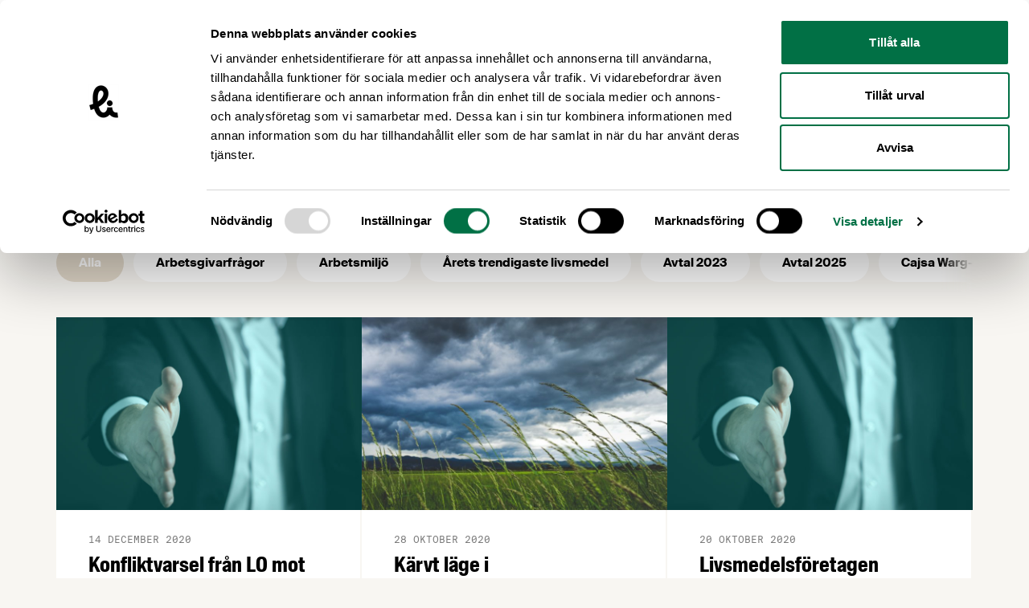

--- FILE ---
content_type: text/html; charset=UTF-8
request_url: https://www.livsmedelsforetagen.se/amne/avtalsforhandling/
body_size: 50959
content:
<!doctype html>
<html lang="sv-SE">
  <head>
    <meta charset="utf-8">
    <meta name="viewport" content="width=device-width, initial-scale=1">
    <script type="text/javascript" data-cookieconsent="ignore">
	window.dataLayer = window.dataLayer || [];

	function gtag() {
		dataLayer.push(arguments);
	}

	gtag("consent", "default", {
		ad_personalization: "denied",
		ad_storage: "denied",
		ad_user_data: "denied",
		analytics_storage: "denied",
		functionality_storage: "denied",
		personalization_storage: "denied",
		security_storage: "granted",
		wait_for_update: 500,
	});
	gtag("set", "ads_data_redaction", true);
	</script>
<script type="text/javascript"
		id="Cookiebot"
		src="https://consent.cookiebot.com/uc.js"
		data-implementation="wp"
		data-cbid="38c5d0bd-06b0-47a1-8211-3a837ff8719e"
						data-culture="SV"
				data-blockingmode="auto"
	></script>
<meta name='robots' content='index, follow, max-image-preview:large, max-snippet:-1, max-video-preview:-1' />
	<style>img:is([sizes="auto" i], [sizes^="auto," i]) { contain-intrinsic-size: 3000px 1500px }</style>
	
    <link rel="apple-touch-icon" sizes="180x180" href="https://www.livsmedelsforetagen.se/app/themes/sage/public/images/favicons/apple-touch-icon.a260c2.png">
    <link rel="icon" type="image/png" href="https://www.livsmedelsforetagen.se/app/themes/sage/public/images/favicons/favicon-32x32.751e58.png" sizes="32x32">
    <link rel="icon" type="image/png" href="https://www.livsmedelsforetagen.se/app/themes/sage/public/images/favicons/favicon-16x16.a31344.png" sizes="16x16">
    <link rel="manifest" href="https://www.livsmedelsforetagen.se/app/themes/sage/public/images/favicons/site.aab2d1.webmanifest">
    <link rel="mask-icon" href="https://www.livsmedelsforetagen.se/app/themes/sage/public/images/favicons/safari-pinned-tab.3ca1d2.svg" color="#ffffff">
    <meta name="theme-color" content="#ffffff">
	<!-- This site is optimized with the Yoast SEO plugin v25.9 - https://yoast.com/wordpress/plugins/seo/ -->
	<title>Ämne: avtalsförhandling &#8211; Livsmedelsföretagen</title>
	<link rel="canonical" href="https://www.livsmedelsforetagen.se/amne/avtalsforhandling/" />
	<meta property="og:locale" content="sv_SE" />
	<meta property="og:type" content="article" />
	<meta property="og:title" content="Ämne: avtalsförhandling &#8211; Livsmedelsföretagen" />
	<meta property="og:url" content="https://www.livsmedelsforetagen.se/amne/avtalsforhandling/" />
	<meta property="og:site_name" content="Livsmedelsföretagen" />
	<meta name="twitter:card" content="summary_large_image" />
	<meta name="twitter:site" content="@livsmedel" />
	<script type="application/ld+json" class="yoast-schema-graph">{"@context":"https://schema.org","@graph":[{"@type":"CollectionPage","@id":"https://www.livsmedelsforetagen.se/amne/avtalsforhandling/","url":"https://www.livsmedelsforetagen.se/amne/avtalsforhandling/","name":"Ämne: avtalsförhandling &#8211; Livsmedelsföretagen","isPartOf":{"@id":"https://www.livsmedelsforetagen.se/#website"},"breadcrumb":{"@id":"https://www.livsmedelsforetagen.se/amne/avtalsforhandling/#breadcrumb"},"inLanguage":"sv-SE"},{"@type":"BreadcrumbList","@id":"https://www.livsmedelsforetagen.se/amne/avtalsforhandling/#breadcrumb","itemListElement":[{"@type":"ListItem","position":1,"name":"Hem","item":"https://www.livsmedelsforetagen.se/"},{"@type":"ListItem","position":2,"name":"avtalsförhandling"}]},{"@type":"WebSite","@id":"https://www.livsmedelsforetagen.se/#website","url":"https://www.livsmedelsforetagen.se/","name":"Livsmedelsföretagen","description":"Livsmedelsföretagen är bransch- och arbetsgivarorganisation för livsmedelsföretagen i Sverige","publisher":{"@id":"https://www.livsmedelsforetagen.se/#organization"},"alternateName":"LI","potentialAction":[{"@type":"SearchAction","target":{"@type":"EntryPoint","urlTemplate":"https://www.livsmedelsforetagen.se/?s={search_term_string}"},"query-input":{"@type":"PropertyValueSpecification","valueRequired":true,"valueName":"search_term_string"}}],"inLanguage":"sv-SE"},{"@type":"Organization","@id":"https://www.livsmedelsforetagen.se/#organization","name":"Livsmedelsföretagen","alternateName":"LI","url":"https://www.livsmedelsforetagen.se/","logo":{"@type":"ImageObject","inLanguage":"sv-SE","@id":"https://www.livsmedelsforetagen.se/#/schema/logo/image/","url":"https://www.livsmedelsforetagen.se/app/uploads/2024/12/li-symbol-black-rgb-1.png","contentUrl":"https://www.livsmedelsforetagen.se/app/uploads/2024/12/li-symbol-black-rgb-1.png","width":696,"height":696,"caption":"Livsmedelsföretagen"},"image":{"@id":"https://www.livsmedelsforetagen.se/#/schema/logo/image/"},"sameAs":["https://www.facebook.com/livsmedelsforetagen","https://x.com/livsmedel"]}]}</script>
	<!-- / Yoast SEO plugin. -->


<link rel='dns-prefetch' href='//static.rekai.se' />
<link rel="alternate" type="application/rss+xml" title="Livsmedelsföretagen &raquo; etikettflöde för avtalsförhandling" href="https://www.livsmedelsforetagen.se/amne/avtalsforhandling/feed/" />
<link rel='stylesheet' id='wp-block-library-css' href='https://www.livsmedelsforetagen.se/wp/wp-includes/css/dist/block-library/style.min.css?ver=6.8.2' media='all' />
<style id='global-styles-inline-css'>
:root{--wp--preset--aspect-ratio--square: 1;--wp--preset--aspect-ratio--4-3: 4/3;--wp--preset--aspect-ratio--3-4: 3/4;--wp--preset--aspect-ratio--3-2: 3/2;--wp--preset--aspect-ratio--2-3: 2/3;--wp--preset--aspect-ratio--16-9: 16/9;--wp--preset--aspect-ratio--9-16: 9/16;--wp--preset--color--black: #000000;--wp--preset--color--cyan-bluish-gray: #abb8c3;--wp--preset--color--white: #ffffff;--wp--preset--color--pale-pink: #f78da7;--wp--preset--color--vivid-red: #cf2e2e;--wp--preset--color--luminous-vivid-orange: #ff6900;--wp--preset--color--luminous-vivid-amber: #fcb900;--wp--preset--color--light-green-cyan: #7bdcb5;--wp--preset--color--vivid-green-cyan: #00d084;--wp--preset--color--pale-cyan-blue: #8ed1fc;--wp--preset--color--vivid-cyan-blue: #0693e3;--wp--preset--color--vivid-purple: #9b51e0;--wp--preset--color--body: #f8f6f3;--wp--preset--color--green: #017045;--wp--preset--color--light-orange: #e0c7a3;--wp--preset--color--orange: #ff7301;--wp--preset--color--red: #eb4230;--wp--preset--color--blue: #cfd9e3;--wp--preset--color--light-yellow: #f1ed97;--wp--preset--gradient--vivid-cyan-blue-to-vivid-purple: linear-gradient(135deg,rgba(6,147,227,1) 0%,rgb(155,81,224) 100%);--wp--preset--gradient--light-green-cyan-to-vivid-green-cyan: linear-gradient(135deg,rgb(122,220,180) 0%,rgb(0,208,130) 100%);--wp--preset--gradient--luminous-vivid-amber-to-luminous-vivid-orange: linear-gradient(135deg,rgba(252,185,0,1) 0%,rgba(255,105,0,1) 100%);--wp--preset--gradient--luminous-vivid-orange-to-vivid-red: linear-gradient(135deg,rgba(255,105,0,1) 0%,rgb(207,46,46) 100%);--wp--preset--gradient--very-light-gray-to-cyan-bluish-gray: linear-gradient(135deg,rgb(238,238,238) 0%,rgb(169,184,195) 100%);--wp--preset--gradient--cool-to-warm-spectrum: linear-gradient(135deg,rgb(74,234,220) 0%,rgb(151,120,209) 20%,rgb(207,42,186) 40%,rgb(238,44,130) 60%,rgb(251,105,98) 80%,rgb(254,248,76) 100%);--wp--preset--gradient--blush-light-purple: linear-gradient(135deg,rgb(255,206,236) 0%,rgb(152,150,240) 100%);--wp--preset--gradient--blush-bordeaux: linear-gradient(135deg,rgb(254,205,165) 0%,rgb(254,45,45) 50%,rgb(107,0,62) 100%);--wp--preset--gradient--luminous-dusk: linear-gradient(135deg,rgb(255,203,112) 0%,rgb(199,81,192) 50%,rgb(65,88,208) 100%);--wp--preset--gradient--pale-ocean: linear-gradient(135deg,rgb(255,245,203) 0%,rgb(182,227,212) 50%,rgb(51,167,181) 100%);--wp--preset--gradient--electric-grass: linear-gradient(135deg,rgb(202,248,128) 0%,rgb(113,206,126) 100%);--wp--preset--gradient--midnight: linear-gradient(135deg,rgb(2,3,129) 0%,rgb(40,116,252) 100%);--wp--preset--font-size--small: 13px;--wp--preset--font-size--medium: 20px;--wp--preset--font-size--large: 36px;--wp--preset--font-size--x-large: 42px;--wp--preset--font-family--suisse: "Suisse", Helvetica Neue, Arial, sans-serif;--wp--preset--font-family--suisse-cond: "Suisse Condensed", Helvetica Neue, Arial, sans-serif;--wp--preset--font-family--suisse-mono: "Suisse Mono", monospace;--wp--preset--font-family--suisse-works: "Suisse Works", Helvetica Neue, Arial, sans-serif;--wp--preset--spacing--20: 0.44rem;--wp--preset--spacing--30: 0.67rem;--wp--preset--spacing--40: 1rem;--wp--preset--spacing--50: 1.5rem;--wp--preset--spacing--60: 2.25rem;--wp--preset--spacing--70: 3.38rem;--wp--preset--spacing--80: 5.06rem;--wp--preset--shadow--natural: 6px 6px 9px rgba(0, 0, 0, 0.2);--wp--preset--shadow--deep: 12px 12px 50px rgba(0, 0, 0, 0.4);--wp--preset--shadow--sharp: 6px 6px 0px rgba(0, 0, 0, 0.2);--wp--preset--shadow--outlined: 6px 6px 0px -3px rgba(255, 255, 255, 1), 6px 6px rgba(0, 0, 0, 1);--wp--preset--shadow--crisp: 6px 6px 0px rgba(0, 0, 0, 1);}:root { --wp--style--global--content-size: 740px;--wp--style--global--wide-size: 1140px; }:where(body) { margin: 0; }.wp-site-blocks > .alignleft { float: left; margin-right: 2em; }.wp-site-blocks > .alignright { float: right; margin-left: 2em; }.wp-site-blocks > .aligncenter { justify-content: center; margin-left: auto; margin-right: auto; }:where(.is-layout-flex){gap: 0.5em;}:where(.is-layout-grid){gap: 0.5em;}.is-layout-flow > .alignleft{float: left;margin-inline-start: 0;margin-inline-end: 2em;}.is-layout-flow > .alignright{float: right;margin-inline-start: 2em;margin-inline-end: 0;}.is-layout-flow > .aligncenter{margin-left: auto !important;margin-right: auto !important;}.is-layout-constrained > .alignleft{float: left;margin-inline-start: 0;margin-inline-end: 2em;}.is-layout-constrained > .alignright{float: right;margin-inline-start: 2em;margin-inline-end: 0;}.is-layout-constrained > .aligncenter{margin-left: auto !important;margin-right: auto !important;}.is-layout-constrained > :where(:not(.alignleft):not(.alignright):not(.alignfull)){max-width: var(--wp--style--global--content-size);margin-left: auto !important;margin-right: auto !important;}.is-layout-constrained > .alignwide{max-width: var(--wp--style--global--wide-size);}body .is-layout-flex{display: flex;}.is-layout-flex{flex-wrap: wrap;align-items: center;}.is-layout-flex > :is(*, div){margin: 0;}body .is-layout-grid{display: grid;}.is-layout-grid > :is(*, div){margin: 0;}body{padding-top: 0px;padding-right: 0px;padding-bottom: 0px;padding-left: 0px;}a:where(:not(.wp-element-button)){text-decoration: underline;}:root :where(.wp-element-button, .wp-block-button__link){background-color: #32373c;border-width: 0;color: #fff;font-family: inherit;font-size: inherit;line-height: inherit;padding: calc(0.667em + 2px) calc(1.333em + 2px);text-decoration: none;}.has-black-color{color: var(--wp--preset--color--black) !important;}.has-cyan-bluish-gray-color{color: var(--wp--preset--color--cyan-bluish-gray) !important;}.has-white-color{color: var(--wp--preset--color--white) !important;}.has-pale-pink-color{color: var(--wp--preset--color--pale-pink) !important;}.has-vivid-red-color{color: var(--wp--preset--color--vivid-red) !important;}.has-luminous-vivid-orange-color{color: var(--wp--preset--color--luminous-vivid-orange) !important;}.has-luminous-vivid-amber-color{color: var(--wp--preset--color--luminous-vivid-amber) !important;}.has-light-green-cyan-color{color: var(--wp--preset--color--light-green-cyan) !important;}.has-vivid-green-cyan-color{color: var(--wp--preset--color--vivid-green-cyan) !important;}.has-pale-cyan-blue-color{color: var(--wp--preset--color--pale-cyan-blue) !important;}.has-vivid-cyan-blue-color{color: var(--wp--preset--color--vivid-cyan-blue) !important;}.has-vivid-purple-color{color: var(--wp--preset--color--vivid-purple) !important;}.has-body-color{color: var(--wp--preset--color--body) !important;}.has-green-color{color: var(--wp--preset--color--green) !important;}.has-light-orange-color{color: var(--wp--preset--color--light-orange) !important;}.has-orange-color{color: var(--wp--preset--color--orange) !important;}.has-red-color{color: var(--wp--preset--color--red) !important;}.has-blue-color{color: var(--wp--preset--color--blue) !important;}.has-light-yellow-color{color: var(--wp--preset--color--light-yellow) !important;}.has-black-background-color{background-color: var(--wp--preset--color--black) !important;}.has-cyan-bluish-gray-background-color{background-color: var(--wp--preset--color--cyan-bluish-gray) !important;}.has-white-background-color{background-color: var(--wp--preset--color--white) !important;}.has-pale-pink-background-color{background-color: var(--wp--preset--color--pale-pink) !important;}.has-vivid-red-background-color{background-color: var(--wp--preset--color--vivid-red) !important;}.has-luminous-vivid-orange-background-color{background-color: var(--wp--preset--color--luminous-vivid-orange) !important;}.has-luminous-vivid-amber-background-color{background-color: var(--wp--preset--color--luminous-vivid-amber) !important;}.has-light-green-cyan-background-color{background-color: var(--wp--preset--color--light-green-cyan) !important;}.has-vivid-green-cyan-background-color{background-color: var(--wp--preset--color--vivid-green-cyan) !important;}.has-pale-cyan-blue-background-color{background-color: var(--wp--preset--color--pale-cyan-blue) !important;}.has-vivid-cyan-blue-background-color{background-color: var(--wp--preset--color--vivid-cyan-blue) !important;}.has-vivid-purple-background-color{background-color: var(--wp--preset--color--vivid-purple) !important;}.has-body-background-color{background-color: var(--wp--preset--color--body) !important;}.has-green-background-color{background-color: var(--wp--preset--color--green) !important;}.has-light-orange-background-color{background-color: var(--wp--preset--color--light-orange) !important;}.has-orange-background-color{background-color: var(--wp--preset--color--orange) !important;}.has-red-background-color{background-color: var(--wp--preset--color--red) !important;}.has-blue-background-color{background-color: var(--wp--preset--color--blue) !important;}.has-light-yellow-background-color{background-color: var(--wp--preset--color--light-yellow) !important;}.has-black-border-color{border-color: var(--wp--preset--color--black) !important;}.has-cyan-bluish-gray-border-color{border-color: var(--wp--preset--color--cyan-bluish-gray) !important;}.has-white-border-color{border-color: var(--wp--preset--color--white) !important;}.has-pale-pink-border-color{border-color: var(--wp--preset--color--pale-pink) !important;}.has-vivid-red-border-color{border-color: var(--wp--preset--color--vivid-red) !important;}.has-luminous-vivid-orange-border-color{border-color: var(--wp--preset--color--luminous-vivid-orange) !important;}.has-luminous-vivid-amber-border-color{border-color: var(--wp--preset--color--luminous-vivid-amber) !important;}.has-light-green-cyan-border-color{border-color: var(--wp--preset--color--light-green-cyan) !important;}.has-vivid-green-cyan-border-color{border-color: var(--wp--preset--color--vivid-green-cyan) !important;}.has-pale-cyan-blue-border-color{border-color: var(--wp--preset--color--pale-cyan-blue) !important;}.has-vivid-cyan-blue-border-color{border-color: var(--wp--preset--color--vivid-cyan-blue) !important;}.has-vivid-purple-border-color{border-color: var(--wp--preset--color--vivid-purple) !important;}.has-body-border-color{border-color: var(--wp--preset--color--body) !important;}.has-green-border-color{border-color: var(--wp--preset--color--green) !important;}.has-light-orange-border-color{border-color: var(--wp--preset--color--light-orange) !important;}.has-orange-border-color{border-color: var(--wp--preset--color--orange) !important;}.has-red-border-color{border-color: var(--wp--preset--color--red) !important;}.has-blue-border-color{border-color: var(--wp--preset--color--blue) !important;}.has-light-yellow-border-color{border-color: var(--wp--preset--color--light-yellow) !important;}.has-vivid-cyan-blue-to-vivid-purple-gradient-background{background: var(--wp--preset--gradient--vivid-cyan-blue-to-vivid-purple) !important;}.has-light-green-cyan-to-vivid-green-cyan-gradient-background{background: var(--wp--preset--gradient--light-green-cyan-to-vivid-green-cyan) !important;}.has-luminous-vivid-amber-to-luminous-vivid-orange-gradient-background{background: var(--wp--preset--gradient--luminous-vivid-amber-to-luminous-vivid-orange) !important;}.has-luminous-vivid-orange-to-vivid-red-gradient-background{background: var(--wp--preset--gradient--luminous-vivid-orange-to-vivid-red) !important;}.has-very-light-gray-to-cyan-bluish-gray-gradient-background{background: var(--wp--preset--gradient--very-light-gray-to-cyan-bluish-gray) !important;}.has-cool-to-warm-spectrum-gradient-background{background: var(--wp--preset--gradient--cool-to-warm-spectrum) !important;}.has-blush-light-purple-gradient-background{background: var(--wp--preset--gradient--blush-light-purple) !important;}.has-blush-bordeaux-gradient-background{background: var(--wp--preset--gradient--blush-bordeaux) !important;}.has-luminous-dusk-gradient-background{background: var(--wp--preset--gradient--luminous-dusk) !important;}.has-pale-ocean-gradient-background{background: var(--wp--preset--gradient--pale-ocean) !important;}.has-electric-grass-gradient-background{background: var(--wp--preset--gradient--electric-grass) !important;}.has-midnight-gradient-background{background: var(--wp--preset--gradient--midnight) !important;}.has-small-font-size{font-size: var(--wp--preset--font-size--small) !important;}.has-medium-font-size{font-size: var(--wp--preset--font-size--medium) !important;}.has-large-font-size{font-size: var(--wp--preset--font-size--large) !important;}.has-x-large-font-size{font-size: var(--wp--preset--font-size--x-large) !important;}.has-suisse-font-family{font-family: var(--wp--preset--font-family--suisse) !important;}.has-suisse-cond-font-family{font-family: var(--wp--preset--font-family--suisse-cond) !important;}.has-suisse-mono-font-family{font-family: var(--wp--preset--font-family--suisse-mono) !important;}.has-suisse-works-font-family{font-family: var(--wp--preset--font-family--suisse-works) !important;}
:where(.wp-block-post-template.is-layout-flex){gap: 1.25em;}:where(.wp-block-post-template.is-layout-grid){gap: 1.25em;}
:where(.wp-block-columns.is-layout-flex){gap: 2em;}:where(.wp-block-columns.is-layout-grid){gap: 2em;}
:root :where(.wp-block-pullquote){font-size: 1.5em;line-height: 1.6;}
</style>
<link rel='stylesheet' id='app/0-css' href='https://www.livsmedelsforetagen.se/app/themes/sage/public/css/app.292a75.css' media='all' />
<script data-cookieconsent="ignore" src="https://static.rekai.se/e2ee869c.js?ver=6.8.2" id="rekai-js" defer data-wp-strategy="defer"></script>
<link rel="https://api.w.org/" href="https://www.livsmedelsforetagen.se/wp-json/" /><link rel="alternate" title="JSON" type="application/json" href="https://www.livsmedelsforetagen.se/wp-json/wp/v2/tags/589" /><link rel="EditURI" type="application/rsd+xml" title="RSD" href="https://www.livsmedelsforetagen.se/wp/xmlrpc.php?rsd" />
        <!-- Google Analytics -->
        <script>
            (function(i,s,o,g,r,a,m){i['GoogleAnalyticsObject']=r;i[r]=i[r]||function(){
            (i[r].q=i[r].q||[]).push(arguments)},i[r].l=1*new Date();a=s.createElement(o),
            m=s.getElementsByTagName(o)[0];a.async=1;a.src=g;m.parentNode.insertBefore(a,m)
            })(window,document,'script','//www.google-analytics.com/analytics.js','ga');
            ga('create', 'UA-10619269-1', 'auto');
            ga('send', 'pageview');
        </script>
        <!-- End Google Analytics -->
<!-- Meta Pixel Code -->
<script type='text/javascript'>
!function(f,b,e,v,n,t,s){if(f.fbq)return;n=f.fbq=function(){n.callMethod?
n.callMethod.apply(n,arguments):n.queue.push(arguments)};if(!f._fbq)f._fbq=n;
n.push=n;n.loaded=!0;n.version='2.0';n.queue=[];t=b.createElement(e);t.async=!0;
t.src=v;s=b.getElementsByTagName(e)[0];s.parentNode.insertBefore(t,s)}(window,
document,'script','https://connect.facebook.net/en_US/fbevents.js');
</script>
<!-- End Meta Pixel Code -->
<script type='text/javascript'>var url = window.location.origin + '?ob=open-bridge';
            fbq('set', 'openbridge', '355518412082620', url);
fbq('init', '355518412082620', {}, {
    "agent": "wordpress-6.8.2-4.1.5"
})</script><script type='text/javascript'>
    fbq('track', 'PageView', []);
  </script><style type="text/css">.broken_link, a.broken_link {
	text-decoration: line-through;
}</style>  </head>

  <body
    class="archive tag tag-avtalsforhandling tag-589 wp-embed-responsive wp-theme-sage min-h-screen antialiased"    x-data="{
      isMobileNavOpen: false,
      scrollToAnchor (event) {
        let hash;
        // Determine the event source: anchor click or select change
        if (event.type === 'change') {
          // For select, use the value of the selected option
          hash = event.target.value;
        } else if (event.type === 'click' && event.currentTarget.hash !== '') {
          // For anchor click, prevent the default action
          event.preventDefault();
          hash = event.currentTarget.hash;
        }

        if (hash) {
          const target = document.querySelector(hash);
          if (target != null) {
            window.scrollTo({
              top: (window.getTop(target) - 100),
              behavior: 'smooth',
            });
          }
        }
      },
    }"
  >
    
<!-- Meta Pixel Code -->
<noscript>
<img height="1" width="1" style="display:none" alt="fbpx"
src="https://www.facebook.com/tr?id=355518412082620&ev=PageView&noscript=1" />
</noscript>
<!-- End Meta Pixel Code -->
    
    <div id="app" class="h-full flex flex-col relative">
      <a class="sr-only focus:not-sr-only" href="#main">
        Hoppa till innehåll
      </a>

      
      <header class="py-5 bg-white shrink-0 xl:py-6 2xl:py-7">
	<div class="container xl:px-10">
  <div class="flex justify-between items-center">
			<a
				class="w-48 block flex-shrink-0 md:mr-5 lg:mr-0 lg:w-60"
				title="Livsmedelsföretagen"
				href="https://www.livsmedelsforetagen.se/"
			>
				<svg class="max-w-full max-h-full fill-current" viewBox="0 0 220 41" version="1.1" xmlns="http://www.w3.org/2000/svg" xmlns:xlink="http://www.w3.org/1999/xlink">
  <g stroke="none" stroke-width="1" fill-rule="evenodd">
    <polygon points="50.2607458 13.4544859 47.4250395 13.4544859 47.4250395 26.3844294 54.5409718 26.3844294 54.5409718 24.3155028 50.2607458 24.3155028"></polygon>
    <polygon points="55.9520904 26.3844068 58.7877966 26.3844068 58.7877966 13.4542373 55.9520904 13.4542373"></polygon>
    <polygon points="64.7093559 23.5129718 63.0865311 13.4544407 60.1794124 13.4544407 62.9260791 26.3846102 66.3502599 26.3846102 69.0788475 13.4544407 66.3321808 13.4544407"></polygon>
    <path d="M74.9132655,18.6516384 L73.664904,18.0812429 C72.9514576,17.7777401 72.683661,17.3142373 72.683661,16.5115254 C72.683661,15.5838418 73.0583503,15.0667797 73.8610621,15.0667797 C74.8597062,15.0667797 75.3412881,15.5659887 75.3412881,17.0821469 L75.3412881,17.1533333 L78.1055819,17.1533333 L78.1055819,17.0821469 C78.1055819,14.1928814 76.4468249,13.1944633 73.8786893,13.1944633 C71.524565,13.1944633 69.9552994,14.2642938 69.9552994,16.600565 C69.9552994,18.7942373 70.9717966,19.6683616 72.9871638,20.5777401 L74.0927006,21.0771751 C75.0201582,21.5049718 75.5910056,22.0220339 75.5910056,23.0211299 C75.5910056,24.2340113 75.1270508,24.679661 74.1819661,24.679661 C72.9871638,24.679661 72.6303277,23.9662147 72.6303277,22.2541243 L72.6303277,22.1293785 L69.8303277,22.1293785 L69.8303277,22.2541243 C69.8303277,25.0181921 71.1146215,26.5876836 74.1819661,26.5876836 C76.8393672,26.5876836 78.3731525,25.3216949 78.3731525,22.6645198 C78.3731525,20.2920904 76.8572203,19.5079096 74.9132655,18.6516384"></path>
    <polygon points="85.416565 23.1278418 83.7044746 13.444 79.7627797 13.444 79.7627797 26.3741695 82.295435 26.3741695 82.295435 16.2080678 82.3311412 16.2080678 82.455887 17.2250169 84.3108023 26.3741695 86.5221017 26.3741695 88.3770169 17.2250169 88.5019887 16.2080678 88.5376949 16.2080678 88.5376949 26.3741695 91.0701243 26.3741695 91.0701243 13.444 87.1286554 13.444"></polygon>
    <polygon points="92.6750056 26.3738757 99.7909379 26.3738757 99.7909379 24.3049492 95.5107119 24.3049492 95.5107119 20.7919548 99.4167006 20.7919548 99.4167006 18.7228023 95.5107119 18.7228023 95.5107119 15.5126328 99.7909379 15.5126328 99.7909379 13.4439322 92.6750056 13.4439322"></polygon>
    <path d="M104.378305,13.4438644 L101.310734,13.4438644 L101.310734,26.3738079 L104.378305,26.3738079 C108.087684,26.3738079 109.871186,25.4106441 109.871186,20.7023955 L109.871186,19.2043164 C109.871186,14.4070282 108.087684,13.4438644 104.378305,13.4438644 L104.378305,13.4438644 Z M106.857175,20.3100791 C106.857175,23.9306441 106.607458,24.4655593 104.503051,24.4655593 L104.146441,24.4655593 L104.146441,15.3344859 L104.503051,15.3344859 C106.607458,15.3344859 106.857175,15.9048814 106.857175,19.471887 L106.857175,20.3100791 Z"></path>
    <polygon points="111.300316 26.3738757 118.416249 26.3738757 118.416249 24.3049492 114.135797 24.3049492 114.135797 20.7919548 118.041559 20.7919548 118.041559 18.7228023 114.135797 18.7228023 114.135797 15.5126328 118.416249 15.5126328 118.416249 13.4439322 111.300316 13.4439322"></polygon>
    <polygon points="122.78922 13.4438644 119.953514 13.4438644 119.953514 26.3738079 127.069446 26.3738079 127.069446 24.3048814 122.78922 24.3048814"></polygon>
    <path d="M132.776633,18.6516384 L131.528271,18.0812429 C130.814825,17.7777401 130.54748,17.3142373 130.54748,16.5115254 C130.54748,15.5838418 130.921944,15.0667797 131.724655,15.0667797 C132.723299,15.0667797 133.204655,15.5659887 133.204655,17.0821469 L133.204655,17.1533333 L135.968949,17.1533333 L135.968949,17.0821469 C135.968949,14.1928814 134.310418,13.1944633 131.742282,13.1944633 C129.388158,13.1944633 127.818667,14.2642938 127.818667,16.600565 C127.818667,18.7942373 128.83539,19.6683616 130.850531,20.5777401 L131.95652,21.0771751 C132.883977,21.5049718 133.454599,22.0220339 133.454599,23.0211299 C133.454599,24.2340113 132.990644,24.679661 132.045559,24.679661 C130.850531,24.679661 130.493695,23.9662147 130.493695,22.2541243 L130.493695,22.1293785 L127.694147,22.1293785 L127.694147,22.2541243 C127.694147,25.0181921 128.977763,26.5876836 132.045559,26.5876836 C134.702734,26.5876836 136.236746,25.3216949 136.236746,22.6645198 C136.236746,20.2920904 134.720588,19.5079096 132.776633,18.6516384"></path>
    <polygon points="137.538847 26.3738757 140.374554 26.3738757 140.374554 20.7919548 143.92348 20.7919548 143.92348 18.7228023 140.374554 18.7228023 140.374554 15.5126328 144.298169 15.5126328 144.298169 13.4439322 137.538847 13.4439322"></polygon>
    <path d="M149.916362,13.1943729 C146.438621,13.1943729 145.404271,15.0666893 145.404271,18.972452 L145.404271,20.8095141 C145.404271,24.7331299 146.438621,26.5880452 149.916362,26.5880452 C153.376249,26.5880452 154.428452,24.7331299 154.428452,20.8095141 L154.428452,18.972452 C154.428452,15.0666893 153.376249,13.1943729 149.916362,13.1943729 L149.916362,13.1943729 Z M151.414215,20.3098531 C151.414215,23.0210395 151.396588,24.6264633 149.916362,24.6264633 C148.436136,24.6264633 148.418508,23.0210395 148.418508,20.3098531 L148.418508,19.471661 C148.418508,16.7609266 148.436136,15.1561808 149.916362,15.1561808 C151.396588,15.1561808 151.414215,16.7609266 151.414215,19.471661 L151.414215,20.3098531 Z"></path>
    <polygon points="150.665085 12.3948023 153.055141 12.3948023 153.055141 10.379887 150.665085 10.379887"></polygon>
    <polygon points="147.098305 12.3948023 149.488362 12.3948023 149.488362 10.379887 147.098305 10.379887"></polygon>
    <path d="M164.487548,16.9927006 C164.487548,14.1927006 163.007322,13.443774 159.636475,13.443774 L155.962576,13.443774 L155.962576,26.3737175 L158.798282,26.3737175 L158.798282,20.8094237 L159.779073,20.8094237 C159.850486,20.8094237 159.921898,20.8094237 159.993311,20.7917966 L161.741107,26.3737175 L164.666079,26.3737175 L162.543593,20.1676158 C163.774102,19.6681808 164.487548,18.7759774 164.487548,16.9927006 M159.618847,19.0792542 L158.798282,19.0792542 L158.798282,15.3343955 L159.618847,15.3343955 C161.205966,15.3343955 161.52687,15.7088588 161.52687,17.2250169 C161.52687,18.7226441 161.205966,19.0792542 159.618847,19.0792542"></path>
    <polygon points="166.214689 26.3738757 173.330621 26.3738757 173.330621 24.3049492 169.050169 24.3049492 169.050169 20.7919548 172.955932 20.7919548 172.955932 18.7228023 169.050169 18.7228023 169.050169 15.5126328 173.330621 15.5126328 173.330621 13.4439322 166.214689 13.4439322"></polygon>
    <polygon points="182.870441 13.4438644 174.755412 13.4438644 174.755412 15.512565 177.39496 15.512565 177.39496 26.3738079 180.230893 26.3738079 180.230893 15.512565 182.870441 15.512565"></polygon>
    <path d="M185.264949,13.4438644 L182.179525,26.3738079 L184.925966,26.3738079 L185.443254,23.6628475 L188.368,23.6628475 L188.903141,26.3738079 L191.792181,26.3738079 L188.68913,13.4438644 L185.264949,13.4438644 Z M185.80009,21.8619435 L186.905627,16.1905311 L188.01139,21.8619435 L185.80009,21.8619435 Z"></path>
    <path d="M196.504339,21.3623051 L198.698011,21.3623051 L198.698011,21.4870508 C198.698011,24.0020791 198.020271,24.6264859 196.772136,24.6264859 C195.291458,24.6264859 195.291458,23.0212881 195.291458,20.3098757 L195.291458,19.4716836 C195.291458,16.7609492 195.291458,15.1562034 196.772136,15.1562034 C197.71722,15.1562034 198.252362,15.4771073 198.252362,17.2606102 L198.252362,17.3855819 L201.069989,17.3855819 L201.069989,17.2782373 C201.069989,14.5677288 199.625469,13.1943955 196.825243,13.1943955 C193.383209,13.1943955 192.277672,15.0667119 192.277672,18.9729266 L192.277672,20.8095367 C192.277672,24.643887 193.347729,26.5880678 196.272475,26.5880678 C197.824113,26.5880678 198.644678,25.8391412 199.054621,24.9295367 L199.143887,26.3738305 L201.141401,26.3738305 L201.141401,19.4899887 L196.504339,19.4899887 L196.504339,21.3623051 Z"></path>
    <polygon points="202.628 26.3738757 209.743932 26.3738757 209.743932 24.3049492 205.463706 24.3049492 205.463706 20.7919548 209.369243 20.7919548 209.369243 18.7228023 205.463706 18.7228023 205.463706 15.5126328 209.743932 15.5126328 209.743932 13.4439322 202.628 13.4439322"></polygon>
    <polygon points="217.146124 13.4438644 217.146124 22.7356158 214.346124 13.4438644 211.064768 13.4438644 211.064768 26.3738079 213.579345 26.3738079 213.579345 17.0820565 216.379345 26.3738079 219.660927 26.3738079 219.660927 13.4438644"></polygon>
    <path d="M25.3618305,25.6086328 C27.2149379,25.6086328 28.9900791,23.9794802 28.9046554,22.0658079 C28.8183277,20.1464859 27.3478192,18.523435 25.3618305,18.523435 C23.5087232,18.523435 21.7335819,20.1525876 21.8190056,22.0658079 C21.9051073,23.9855819 23.3758418,25.6086328 25.3618305,25.6086328"></path>
    <path d="M33.7377627,39.7739661 C30.0498531,39.7739661 27.6584407,38.3832316 26.2403616,37.1072994 C25.8828475,36.7854915 25.5569718,36.4469605 25.2604746,36.096452 C24.9757288,36.4248136 24.6747119,36.735774 24.3585537,37.0266215 C22.1468023,39.0618757 19.3095141,40.0085424 16.3694011,39.6926102 C13.2236384,39.3545311 8.94273446,37.4471864 6.41369492,30.2819887 C6.26725424,29.8670734 6.12849718,29.4458305 5.99697175,29.0182599 C4.26702825,29.656226 2.73120904,30.1093333 1.58137853,30.4112542 L-9.03954802e-05,24.3904633 C1.31358192,24.0451525 2.9400226,23.5520452 4.68149153,22.8718192 C4.37889266,20.5866215 4.2360678,18.135774 4.24872316,15.4939661 C4.2939209,6.3879774 7.74567232,0.832949153 13.7196836,0.253062147 C17.3852203,-0.101966102 21.0819435,2.07362712 22.7072542,5.54549153 C24.1291751,8.58277966 24.0381017,12.3289944 22.4568588,15.8234576 C20.2541469,20.6908023 15.992678,24.1018757 11.7278192,26.4334011 C11.8964068,27.0433446 12.0819435,27.635435 12.2848814,28.2105763 C13.4491751,31.5086554 15.0471412,33.2892203 17.0349379,33.5030056 C18.2143729,33.6297853 19.231774,33.2840226 20.1422825,32.4460565 C21.392678,31.295548 22.2222825,29.3450395 22.2509831,27.5253785 C22.2469153,27.3427797 22.2482712,27.2114802 22.2498531,27.1414237 L28.4742599,27.1321582 C28.4769718,27.2501243 28.4783277,27.3687684 28.4776497,27.4869605 C28.5165198,28.5943051 28.9079322,31.1500113 30.4229605,32.496226 C31.4496271,33.4080904 32.9429605,33.7251525 34.9861243,33.4654915 L35.7707571,39.6413107 C35.0534689,39.7323842 34.3761808,39.7739661 33.7377627,39.7739661 M14.5165198,6.43972881 C14.451209,6.43972881 14.3858983,6.44289266 14.3208136,6.44899435 C10.792,6.79181921 10.4848814,13.4819887 10.4749379,15.5242486 C10.4672542,17.0503503 10.5167458,18.496678 10.6245424,19.8688814 C13.6069153,17.9253785 15.6774237,15.7036836 16.7843164,13.2573559 C17.6026215,11.4487684 17.7088362,9.55249718 17.0688362,8.18458757 C16.5888362,7.16018079 15.5187797,6.43972881 14.5165198,6.43972881"></path>
  </g>
</svg>			</a>

							<div class="flex justify-end items-center xl:justify-center">
					<div class="flex items-center lg:hidden">
						<nav
  aria-label="Sidnavigation"
  class="
    pb-8 w-full h-full max-w-xs
    absolute top-0 right-0 z-30
  bg-white overflow-auto
  "
  x-show="isMobileNavOpen"
  @click.away="isMobileNavOpen = false"
  x-transition:enter="transition ease-linear duration-300 transform"
  x-transition:enter-start="translate-x-full"
  x-transition:enter-end="translate-x-0"
  x-transition:leave="transition ease-out duration-300 transform"
  x-transition:leave-start="translate-x-0"
  x-transition:leave-end="translate-x-full"
  x-cloak
>
  <div class="py-5 px-8 flex">
    <button
      x-on:click.prevent="isMobileNavOpen = false"
      aria-label="Stäng sidnavigation"
      class="ml-auto w-7 h-7 text-green-700"
    >
      <svg class="max-w-full max-h-full fill-current" xmlns="http://www.w3.org/2000/svg" viewBox="0 0 24 24">
    <path d="M0 0h24v24H0z" fill="none"/>
    <path d="M19 6.41L17.59 5 12 10.59 6.41 5 5 6.41 10.59 12 5 17.59 6.41 19 12 13.41 17.59 19 19 17.59 13.41 12z"/>
</svg>    </button>
  </div>

  <ul class="px-8 flex flex-col">
          <li
        class="
          pt-3 mt-3 border-t border-gray-200
          first:border-t-0 first:pt-0 first:mt-0
        "
                x-data="{ open: false }"
              >
        <a
          class="
            font-cond font-bold text-xl no-underline
                                      flex items-center
                      "
          href="https://www.livsmedelsforetagen.se/medlem/"
        >
          Medlemsservice

                      <button
              class="ml-auto w-7 flex-shrink-0 text-green-700"
              @click.prevent="open = !open"
            >
              <span class="w-5">
                <svg class="max-w-full max-h-full fill-current" xmlns="http://www.w3.org/2000/svg" viewBox="0 0 24 24">
    <path d="M0 0h24v24H0z" fill="none"/>
    <path d="M16.59 8.59L12 13.17 7.41 8.59 6 10l6 6 6-6z"/>
</svg>              </span>
            </button>
                  </a>

                  <ul class="mt-3 ml-5 space-y-2" x-show="open">
                          <li
                class="
                                                    "
              >
                <a
                  class="font-sans font-normal text-sm no-underline"
                  href="https://www.livsmedelsforetagen.se/medlem/arbetsgivarguiden/"
                >
                  Arbetsgivarguiden
                </a>
              </li>
                          <li
                class="
                                                    "
              >
                <a
                  class="font-sans font-normal text-sm no-underline"
                  href="https://www.livsmedelsforetagen.se/medlem/arbetsmiljoguiden/"
                >
                  Arbetsmiljöguiden
                </a>
              </li>
                          <li
                class="
                                                    "
              >
                <a
                  class="font-sans font-normal text-sm no-underline"
                  href="#"
                >
                  Menyval
                </a>
              </li>
                          <li
                class="
                                                    "
              >
                <a
                  class="font-sans font-normal text-sm no-underline"
                  href="https://www.livsmedelsforetagen.se/medlem/kollektivavtal/"
                >
                  Kollektivavtal
                </a>
              </li>
                          <li
                class="
                                                    "
              >
                <a
                  class="font-sans font-normal text-sm no-underline"
                  href="https://www.livsmedelsforetagen.se/medlem/blanketter-och-checklistor/"
                >
                  Blanketter och checklistor
                </a>
              </li>
                          <li
                class="
                                                    "
              >
                <a
                  class="font-sans font-normal text-sm no-underline"
                  href="https://www.livsmedelsforetagen.se/medlem/handbocker-och-vagledningar/"
                >
                  Handböcker och vägledningar
                </a>
              </li>
                          <li
                class="
                                                    "
              >
                <a
                  class="font-sans font-normal text-sm no-underline"
                  href="https://www.livsmedelsforetagen.se/medlem/kurser-och-utbildningar/"
                >
                  Kurser och utbildningar
                </a>
              </li>
                          <li
                class="
                                                    "
              >
                <a
                  class="font-sans font-normal text-sm no-underline"
                  href="https://www.livsmedelsforetagen.se/medlem/krisstod/"
                >
                  Krisstöd
                </a>
              </li>
                          <li
                class="
                                                    "
              >
                <a
                  class="font-sans font-normal text-sm no-underline"
                  href="#"
                >
                  Menyval
                </a>
              </li>
                          <li
                class="
                                                    "
              >
                <a
                  class="font-sans font-normal text-sm no-underline"
                  href="https://www.livsmedelsforetagen.se/kalender/"
                >
                  Kalender
                </a>
              </li>
                          <li
                class="
                                                    "
              >
                <a
                  class="font-sans font-normal text-sm no-underline"
                  href="https://www.livsmedelsforetagen.se/medlem/expertinformation/"
                >
                  Expertinformation
                </a>
              </li>
                      </ul>
              </li>

          <li
        class="
          pt-3 mt-3 border-t border-gray-200
          first:border-t-0 first:pt-0 first:mt-0
        "
                x-data="{ open: false }"
              >
        <a
          class="
            font-cond font-bold text-xl no-underline
                                      flex items-center
                      "
          href="https://www.livsmedelsforetagen.se/vara-fragor/"
        >
          Våra frågor

                      <button
              class="ml-auto w-7 flex-shrink-0 text-green-700"
              @click.prevent="open = !open"
            >
              <span class="w-5">
                <svg class="max-w-full max-h-full fill-current" xmlns="http://www.w3.org/2000/svg" viewBox="0 0 24 24">
    <path d="M0 0h24v24H0z" fill="none"/>
    <path d="M16.59 8.59L12 13.17 7.41 8.59 6 10l6 6 6-6z"/>
</svg>              </span>
            </button>
                  </a>

                  <ul class="mt-3 ml-5 space-y-2" x-show="open">
                          <li
                class="
                                                    "
              >
                <a
                  class="font-sans font-normal text-sm no-underline"
                  href="https://www.livsmedelsforetagen.se/vara-fragor/arbetsgivarfragor/"
                >
                  Arbetsgivarfrågor
                </a>
              </li>
                          <li
                class="
                                                    "
              >
                <a
                  class="font-sans font-normal text-sm no-underline"
                  href="https://www.livsmedelsforetagen.se/vara-fragor/arbetsmiljo/"
                >
                  Arbetsmiljö
                </a>
              </li>
                          <li
                class="
                                                    "
              >
                <a
                  class="font-sans font-normal text-sm no-underline"
                  href="https://www.livsmedelsforetagen.se/vara-fragor/export/"
                >
                  Export
                </a>
              </li>
                          <li
                class="
                                                    "
              >
                <a
                  class="font-sans font-normal text-sm no-underline"
                  href="https://www.livsmedelsforetagen.se/vara-fragor/forskning-och-innovation/"
                >
                  Forskning och innovation
                </a>
              </li>
                          <li
                class="
                                                    "
              >
                <a
                  class="font-sans font-normal text-sm no-underline"
                  href="https://www.livsmedelsforetagen.se/vara-fragor/hallbarhet/"
                >
                  Hållbarhet
                </a>
              </li>
                          <li
                class="
                                                    "
              >
                <a
                  class="font-sans font-normal text-sm no-underline"
                  href="https://www.livsmedelsforetagen.se/vara-fragor/kompetensforsorjning/"
                >
                  Kompetensförsörjning
                </a>
              </li>
                          <li
                class="
                                                    "
              >
                <a
                  class="font-sans font-normal text-sm no-underline"
                  href="https://www.livsmedelsforetagen.se/vara-fragor/krisberedskap/"
                >
                  Krisberedskap
                </a>
              </li>
                          <li
                class="
                                                    "
              >
                <a
                  class="font-sans font-normal text-sm no-underline"
                  href="https://www.livsmedelsforetagen.se/vara-fragor/livsmedel-och-lagstiftning/"
                >
                  Livsmedel och lagstiftning
                </a>
              </li>
                          <li
                class="
                                                    "
              >
                <a
                  class="font-sans font-normal text-sm no-underline"
                  href="https://www.livsmedelsforetagen.se/vara-fragor/mat-och-halsa/"
                >
                  Mat och hälsa
                </a>
              </li>
                          <li
                class="
                                                    "
              >
                <a
                  class="font-sans font-normal text-sm no-underline"
                  href="#"
                >
                  Menyval
                </a>
              </li>
                          <li
                class="
                                                    "
              >
                <a
                  class="font-sans font-normal text-sm no-underline"
                  href="https://www.livsmedelsforetagen.se/vara-fragor/#fragor-a-o"
                >
                  Alla frågor A-Ö
                </a>
              </li>
                          <li
                class="
                                                    "
              >
                <a
                  class="font-sans font-normal text-sm no-underline"
                  href="#"
                >
                  Menyval
                </a>
              </li>
                          <li
                class="
                                                    "
              >
                <a
                  class="font-sans font-normal text-sm no-underline"
                  href="https://www.livsmedelsforetagen.se/vara-fragor/rapporter/"
                >
                  Rapporter
                </a>
              </li>
                          <li
                class="
                                                    "
              >
                <a
                  class="font-sans font-normal text-sm no-underline"
                  href="https://www.livsmedelsforetagen.se/vara-fragor/remisser/"
                >
                  Remisser
                </a>
              </li>
                      </ul>
              </li>

          <li
        class="
          pt-3 mt-3 border-t border-gray-200
          first:border-t-0 first:pt-0 first:mt-0
        "
                x-data="{ open: false }"
              >
        <a
          class="
            font-cond font-bold text-xl no-underline
                                      flex items-center
                      "
          href="https://www.livsmedelsforetagen.se/nyhetsrum/"
        >
          Nyhetsrum

                      <button
              class="ml-auto w-7 flex-shrink-0 text-green-700"
              @click.prevent="open = !open"
            >
              <span class="w-5">
                <svg class="max-w-full max-h-full fill-current" xmlns="http://www.w3.org/2000/svg" viewBox="0 0 24 24">
    <path d="M0 0h24v24H0z" fill="none"/>
    <path d="M16.59 8.59L12 13.17 7.41 8.59 6 10l6 6 6-6z"/>
</svg>              </span>
            </button>
                  </a>

                  <ul class="mt-3 ml-5 space-y-2" x-show="open">
                          <li
                class="
                                                    "
              >
                <a
                  class="font-sans font-normal text-sm no-underline"
                  href="https://www.mynewsdesk.com/se/livsmedelsforetagen__li"
                >
                  Pressrum
                </a>
              </li>
                          <li
                class="
                                                    "
              >
                <a
                  class="font-sans font-normal text-sm no-underline"
                  href="https://www.livsmedelsforetagen.se/nyhetsarkiv/"
                >
                  Nyhetsarkiv
                </a>
              </li>
                          <li
                class="
                                                    "
              >
                <a
                  class="font-sans font-normal text-sm no-underline"
                  href="https://www.livsmedelsforetagen.se/videoarkiv/"
                >
                  Videoarkiv
                </a>
              </li>
                          <li
                class="
                                                    "
              >
                <a
                  class="font-sans font-normal text-sm no-underline"
                  href="https://www.livsmedelsforetagen.se/nyhetsrum/konjunkturbrev/"
                >
                  Konjunkturbrev
                </a>
              </li>
                          <li
                class="
                                                    "
              >
                <a
                  class="font-sans font-normal text-sm no-underline"
                  href="https://www.livsmedelsforetagen.se/nyhetsrum/undersokningar/"
                >
                  Undersökningar
                </a>
              </li>
                          <li
                class="
                                                    "
              >
                <a
                  class="font-sans font-normal text-sm no-underline"
                  href="https://www.livsmedelsforetagen.se/nyhetsrum/nyhetsbrev/"
                >
                  Nyhetsbrev
                </a>
              </li>
                          <li
                class="
                                                    "
              >
                <a
                  class="font-sans font-normal text-sm no-underline"
                  href="https://www.livsmedelsforetagen.se/nyhetsrum/hemkunskapspodden/"
                >
                  Hemkunskapspodden
                </a>
              </li>
                          <li
                class="
                                                    "
              >
                <a
                  class="font-sans font-normal text-sm no-underline"
                  href="https://www.livsmedelsforetagen.se/bildbank/"
                >
                  Bildbank
                </a>
              </li>
                      </ul>
              </li>

          <li
        class="
          pt-3 mt-3 border-t border-gray-200
          first:border-t-0 first:pt-0 first:mt-0
        "
                x-data="{ open: false }"
              >
        <a
          class="
            font-cond font-bold text-xl no-underline
                                      flex items-center
                      "
          href="https://www.livsmedelsforetagen.se/om-livsmedelsforetagen/"
        >
          Om oss

                      <button
              class="ml-auto w-7 flex-shrink-0 text-green-700"
              @click.prevent="open = !open"
            >
              <span class="w-5">
                <svg class="max-w-full max-h-full fill-current" xmlns="http://www.w3.org/2000/svg" viewBox="0 0 24 24">
    <path d="M0 0h24v24H0z" fill="none"/>
    <path d="M16.59 8.59L12 13.17 7.41 8.59 6 10l6 6 6-6z"/>
</svg>              </span>
            </button>
                  </a>

                  <ul class="mt-3 ml-5 space-y-2" x-show="open">
                          <li
                class="
                                                    "
              >
                <a
                  class="font-sans font-normal text-sm no-underline"
                  href="https://www.livsmedelsforetagen.se/om-livsmedelsforetagen/kontakt/"
                >
                  Kontakta oss
                </a>
              </li>
                          <li
                class="
                                                    "
              >
                <a
                  class="font-sans font-normal text-sm no-underline"
                  href="https://www.livsmedelsforetagen.se/om-livsmedelsforetagen/styrelse/"
                >
                  Styrelse
                </a>
              </li>
                          <li
                class="
                                                    "
              >
                <a
                  class="font-sans font-normal text-sm no-underline"
                  href="https://www.livsmedelsforetagen.se/om-livsmedelsforetagen/medlemskap-i-livsmedelsforetagen/"
                >
                  Bli medlem
                </a>
              </li>
                          <li
                class="
                                                    "
              >
                <a
                  class="font-sans font-normal text-sm no-underline"
                  href="https://www.livsmedelsforetagen.se/om-livsmedelsforetagen/referensgrupper/"
                >
                  Referensgrupper och nätverk
                </a>
              </li>
                          <li
                class="
                                                    "
              >
                <a
                  class="font-sans font-normal text-sm no-underline"
                  href="https://www.livsmedelsforetagen.se/om-livsmedelsforetagen/arbeta-pa-livsmedelsforetagen/"
                >
                  Arbeta på Livsmedelsföretagen
                </a>
              </li>
                          <li
                class="
                                                    "
              >
                <a
                  class="font-sans font-normal text-sm no-underline"
                  href="https://www.livsmedelsforetagen.se/om-livsmedelsforetagen/delbranschforeningar/"
                >
                  Specialistbranschföreningar
                </a>
              </li>
                          <li
                class="
                                                    "
              >
                <a
                  class="font-sans font-normal text-sm no-underline"
                  href="https://www.livsmedelsforetagen.se/in-english/"
                >
                  In English
                </a>
              </li>
                      </ul>
              </li>

      </ul>

      <ul class="p-8 pt-2.5" aria-label="Service">
              <li
          class="
            pt-3 mt-3 border-t border-gray-200
            first:border-t-0
          "
        >
          <a
            class="
              flex items-center justify-between
              text-sm no-underline
              hover:text-green-700
            "
            href="https://www.livsmedelsforetagen.se/om-livsmedelsforetagen/kontakt/"
          >
            <span class="font-bold">Kontakt</span>

                          <span class="flex-shrink-0 ml-5 w-6 text-green-700">
                <svg class="max-w-full max-h-full fill-current" viewBox="0 0 40 40" version="1.1" xmlns="http://www.w3.org/2000/svg" xmlns:xlink="http://www.w3.org/1999/xlink">
    <defs>
        <polygon id="path-1" points="0 0 39.1992377 0 39.1992377 39.8751825 0 39.8751825"></polygon>
    </defs>
    <g>
        <path d="M39.1628613,31.0595036 C39.1240292,29.0812555 39.0543942,27.1035912 38.9538102,25.1273869 C38.8135182,22.3729343 38.9815474,19.1992117 38.2703066,16.5289927 C37.4251971,13.3488467 33.3338102,11.3865109 30.9376058,9.43643796 C27.5092847,6.64636496 24.1378978,3.78081752 20.5532263,1.18986861 C19.5875328,0.491912409 18.4395036,-0.231445255 17.2868029,0.0704525547 C16.6224234,0.244321168 16.0938102,0.733810219 15.596438,1.20738686 C12.4108905,4.24067153 9.27716788,7.32840876 6.19731387,10.4688467 C4.70140146,11.9942482 3.21818978,13.5322044 1.74767883,15.0821314 C0.230744526,16.6811095 -5.83941606e-05,17.1527883 -5.83941606e-05,19.3186277 C-5.83941606e-05,22.6374599 0.0437372263,25.9567299 0.173226277,29.2730803 C0.270160584,31.7603796 -0.312175182,36.3377518 1.14242336,38.4428613 C1.34505109,38.735854 1.65337226,38.9907445 2.08505109,39.2221314 C2.17921168,39.2726423 2.28329927,39.3139562 2.37512409,39.3503066 L2.41483212,39.366073 C2.51468613,39.405635 2.61527007,39.4415474 2.7219854,39.475854 C2.85308029,39.5176058 2.99308029,39.5479708 3.11658394,39.5745401 L3.14505109,39.5808175 L3.18373723,39.5894307 C3.21249635,39.595854 3.24110949,39.6021314 3.26957664,39.6088467 C4.02986861,39.785781 4.82373723,39.8031533 5.59132847,39.8199416 L5.74183942,39.8232993 C15.8729343,40.0505985 26.0492847,39.5138102 36.136,38.5603796 C37.1037372,38.4688467 38.1914745,38.3066569 38.7599416,37.5180438 C39.1729343,36.9451971 39.1952701,36.1882628 39.1978978,35.4821314 C39.2034453,34.0078248 39.1917664,32.5335182 39.1628613,31.0595036"></path>
    </g>
</svg>              </span>
                      </a>
        </li>
              <li
          class="
            pt-3 mt-3 border-t border-gray-200
            first:border-t-0
          "
        >
          <a
            class="
              flex items-center justify-between
              text-sm no-underline
              hover:text-green-700
            "
            href="https://www.livsmedelsforetagen.se/in-english/"
          >
            <span class="font-bold">In English</span>

                          <span class="flex-shrink-0 ml-5 w-6 text-green-700">
                <svg class="max-w-full max-h-full fill-current" viewBox="0 0 32 40" version="1.1" xmlns="http://www.w3.org/2000/svg" xmlns:xlink="http://www.w3.org/1999/xlink">
    <g>
        <path d="M30.3765399,13.1421104 C30.2659877,12.2095951 30.0832883,11.2921718 29.8335951,10.415362 C29.5872147,9.55094479 29.2517546,8.66530061 28.8365399,7.78296933 C28.0472147,6.10579141 26.9690552,4.55425767 25.6322454,3.17155828 C25.2026748,2.7271411 24.7266012,2.28984049 24.2172761,1.87168098 C24.2241472,1.85781595 24.2308957,1.84333742 24.2372761,1.8286135 C24.2814479,1.7287362 24.3166626,1.64333742 24.344638,1.55168098 C24.3794847,1.43634356 24.3928589,1.29879755 24.3831656,1.15401227 C24.3751902,1.02996319 24.3608344,0.884932515 24.315681,0.749840491 C24.2986258,0.699288344 24.2767853,0.646404908 24.250773,0.592785276 C24.216908,0.522969325 24.1674601,0.462478528 24.1196074,0.40407362 L24.1090552,0.390822086 C24.0910184,0.369104294 24.0693006,0.349472393 24.0481963,0.330576687 L24.0355583,0.319411043 C23.9791166,0.268122699 23.9165399,0.222233129 23.8496687,0.182846626 C23.7788712,0.141374233 23.7148221,0.110576687 23.6481963,0.0860368098 C23.5636564,0.0543803681 23.4749448,0.034993865 23.360589,0.0233374233 C23.3327362,0.020392638 23.3045153,0.0190429448 23.2740859,0.0190429448 C23.2239018,0.0190429448 23.1700368,0.0230920245 23.0992393,0.0319263804 L23.0771534,0.0347484663 C22.9880736,0.0460368098 22.8991166,0.0573251534 22.8151902,0.0829693252 C22.7477055,0.103705521 22.6814479,0.130944785 22.6198528,0.157325153 L22.6062331,0.162601227 C22.4780123,0.212417178 22.3570307,0.259411043 22.2436564,0.334625767 C22.1367853,0.405546012 22.0370307,0.482355828 21.9200982,0.575730061 C21.7594847,0.703705521 21.6074601,0.847018405 21.4797301,0.970453988 C21.2554356,1.1872638 21.0462331,1.42505521 20.8439018,1.65499387 L20.8162945,1.68628221 C20.7567853,1.75388957 20.6972761,1.82149693 20.6372761,1.8886135 C19.9789939,1.54112883 19.2712638,1.23941104 18.5342086,0.991803681 C17.8843926,0.773030675 17.185865,0.600147239 16.4580123,0.47806135 C16.4485644,0.475361963 16.4391166,0.473153374 16.429546,0.471558282 C16.2799755,0.447509202 16.1278282,0.425177914 15.9772761,0.405300613 L15.9652515,0.403828221 L15.9529816,0.402110429 C15.5274601,0.345177914 15.0942086,0.307754601 14.6651288,0.290699387 C14.4659877,0.282601227 14.2694233,0.278429448 14.0808344,0.278429448 C13.9875828,0.278429448 13.8942086,0.279533742 13.8009571,0.281251534 C12.9291779,0.299165644 12.0334724,0.404564417 11.1383804,0.594380368 C10.7396074,0.679165644 10.3375215,0.784809816 9.94341104,0.908245399 L9.92292025,0.914625767 L9.90242945,0.920883436 L9.89629448,0.923092025 L9.89040491,0.925177914 C9.49948466,1.0489816 9.10353374,1.19499387 8.71347239,1.35892025 C7.89003681,1.70468712 7.10905521,2.11990184 6.3921227,2.59290798 C5.67568098,3.06591411 4.99089571,3.61536196 4.35666258,4.22603681 C3.76476074,4.79609816 3.19752147,5.45671166 2.67077301,6.18971779 C1.68353374,7.56431902 0.935680982,9.17830675 0.508196319,10.8572025 C0.297276074,11.6854233 0.161693252,12.5671411 0.105006135,13.4779387 C0.0516319018,14.3345031 0.0825521472,15.2147485 0.196539877,16.0942577 C0.312245399,16.9864049 0.50598773,17.8522945 0.772245399,18.6677546 C1.03494479,19.4715583 1.37985276,20.268 1.79752147,21.0349939 C2.18795092,21.7522945 2.67617178,22.4745031 3.24831902,23.1813742 C3.76561963,23.8201472 4.35850307,24.4259141 5.01065031,24.9817423 C5.66672393,25.5408834 6.37604908,26.0423558 7.11911656,26.4721718 C7.85690798,26.8989202 8.66586503,27.2677546 9.52341104,27.5683681 C10.3154356,27.8462822 11.1565399,28.0520491 12.023411,28.1797791 C12.728319,28.2837055 13.4385031,28.3363436 14.1340859,28.3363436 C14.3224294,28.3363436 14.5105276,28.3326626 14.6931043,28.3253006 C15.5688098,28.2897178 16.4583804,28.1678773 17.3371534,27.9633374 C18.1419387,27.7762209 18.9777669,27.492908 19.8212025,27.1214969 C21.3450061,26.450454 22.7987485,25.450454 24.0252515,24.2295951 C24.6106503,23.6466503 25.1653742,22.9796564 25.6739632,22.2475092 C26.1441472,21.5703313 26.5598528,20.8310675 26.909546,20.050454 C27.2737178,19.2372025 27.5599755,18.398184 27.7603436,17.5568344 C27.962184,16.7098405 28.0854969,15.8164663 28.1267239,14.9013742 C28.1639018,14.0732761 28.1199755,13.2212515 27.9926135,12.296589 C27.8780123,11.4656687 27.678135,10.6261595 27.3982577,9.80125153 C27.1215706,8.98628221 26.7620613,8.18321472 26.3296687,7.41438037 C25.9274601,6.69941104 25.4311411,5.98554601 24.8546994,5.29278528 C24.3284417,4.66039264 23.7269693,4.06198773 23.0667239,3.51450307 C23.0346994,3.488 23.0027975,3.46161963 22.9704049,3.43548466 L22.9753129,3.42996319 L22.9827975,3.41879755 C22.9923681,3.40468712 23.001816,3.39057669 23.0117546,3.37658896 C23.1377669,3.22419632 23.272,3.07401227 23.401816,2.9287362 L23.4069693,2.92309202 L23.4546994,2.86947239 C23.5480736,2.95707975 23.6420613,3.04468712 23.7371534,3.13106748 C23.7850061,3.17462577 23.8337178,3.21732515 23.8824294,3.26002454 C23.9310184,3.30272393 23.9797301,3.34542331 24.0277055,3.38910429 C24.103411,3.45818405 24.1783804,3.53069939 24.2508957,3.60088344 L24.3183804,3.66615951 C24.5007117,3.84137423 24.6702822,4.01953374 24.8370307,4.21069939 C25.1596074,4.58076074 25.4148221,4.88480982 25.6399755,5.1675092 C25.7268466,5.28333742 25.8110184,5.40407362 25.8922454,5.52076074 C25.9387485,5.5875092 25.9852515,5.65438037 26.0326135,5.72063804 C26.1626748,5.90296933 26.2812025,6.08640491 26.3847607,6.26579141 C26.4327362,6.3487362 26.4824294,6.43082209 26.5321227,6.51290798 C26.605865,6.63462577 26.6820613,6.76051534 26.7510184,6.8875092 C26.8317546,7.03573006 26.9066012,7.19106748 26.9789939,7.34112883 L27.0355583,7.45806135 C27.1020613,7.59450307 27.1728589,7.73168098 27.2414479,7.86444172 C27.3542086,8.08272393 27.470773,8.3083681 27.5710184,8.53707975 C27.5889325,8.58014724 27.6072147,8.62309202 27.6253742,8.66579141 L27.6348221,8.6877546 L27.5996074,8.60198773 C27.6535951,8.73192638 27.7131043,8.86934969 27.7782577,9.00284663 C27.8178896,9.08395092 27.8599755,9.17106748 27.8994847,9.25928834 C27.9456196,9.37278528 27.9897914,9.48947239 28.0324908,9.60235583 C28.0526135,9.65523926 28.0726135,9.7082454 28.0928589,9.76100613 C28.161816,9.93928834 28.2317546,10.1354847 28.3069693,10.3607607 C28.3954356,10.6256687 28.4776442,10.9076319 28.5512638,11.1987975 C28.5589939,11.2525399 28.5666012,11.3061595 28.5740859,11.3599018 C28.5815706,11.4132761 28.5891779,11.4666503 28.5967853,11.5200245 C28.6143313,11.6399018 28.6313865,11.759411 28.6478282,11.8792883 C28.660589,11.9719264 28.6685644,12.0666503 28.6762945,12.1583067 C28.6792393,12.1930307 28.6820613,12.2277546 28.6852515,12.2623558 L28.6879509,12.2919264 C28.7094233,12.5268957 28.7315092,12.7699632 28.7378896,13.0103313 C28.7408344,13.1235828 28.7469693,13.2385521 28.7528589,13.3497178 C28.7597301,13.4783067 28.7667239,13.6111902 28.7690552,13.7422331 C28.7735951,13.9964663 28.7753129,14.2626012 28.774454,14.5559755 C28.7738405,14.7589202 28.7672147,14.9653006 28.7608344,15.1648098 C28.7585031,15.2359755 28.7561718,15.3071411 28.7542086,15.378184 L28.7505276,15.4644417 C28.747092,15.5468957 28.7436564,15.6293497 28.7404663,15.7119264 C28.7288098,15.9746258 28.7025521,16.2384294 28.6789939,16.4651779 C28.6510184,16.7363436 28.6185031,16.977816 28.5799755,17.2034601 C28.5632883,17.300638 28.5473374,17.3979387 28.5313865,17.4952393 C28.5079509,17.6374479 28.484638,17.7796564 28.4592393,17.9213742 C28.4432883,18.0094724 28.4286871,18.097816 28.4139632,18.1861595 C28.3905276,18.3273865 28.3662331,18.4732761 28.3373988,18.6158528 C28.2787485,18.9056687 28.2002209,19.1865276 28.1382577,19.3987975 C27.9820613,19.8877546 27.8380123,20.3278773 27.6566626,20.7621104 C27.596908,20.9051779 27.5275828,21.0472638 27.4607117,21.1846871 C27.4259877,21.2560982 27.3911411,21.3275092 27.3575215,21.3992883 C27.2657423,21.5942577 27.1615706,21.7992883 27.0389939,22.0259141 C26.956908,22.1780613 26.8710184,22.3278773 26.7837791,22.4714356 L26.7549448,22.5173252 L26.7077055,22.5927853 C26.5951902,22.7702086 26.4785031,22.9491043 26.3656196,23.1219877 L26.3464785,23.1514356 C26.2124908,23.3562209 26.0710184,23.5621104 25.9138405,23.7811288 C25.582184,24.2429693 25.2154356,24.6762209 24.9331043,25.0021104 C24.8090552,25.1453006 24.6842699,25.2829693 24.5619387,25.4111902 C24.4681963,25.5095951 24.3754356,25.6088589 24.2827975,25.7081227 L24.1745767,25.8238282 C24.0564172,25.9498405 23.9331043,26.0756074 23.8138405,26.1970798 L23.7799755,26.231681 C23.6466012,26.3673865 23.5339632,26.4805153 23.4171534,26.5909448 C23.0424294,26.9237055 22.6521227,27.2233374 22.3539632,27.4472638 C22.1878282,27.571681 21.9906503,27.7180613 21.7863558,27.8601472 C21.6350675,27.9654233 21.475681,28.0633374 21.3215706,28.157816 C21.260589,28.195362 21.1994847,28.2327853 21.1386258,28.2709448 L21.0494233,28.3270184 C20.9086871,28.4156074 20.7631656,28.5072638 20.615681,28.5887362 C20.4820613,28.6551166 20.3445153,28.7190429 20.2113865,28.7810061 C20.1561718,28.806773 20.1008344,28.8324172 20.0456196,28.8584294 L19.8614479,28.9449325 C19.7137178,29.0145031 19.5661104,29.0839509 19.418135,29.1530307 L19.3713865,29.1748712 C19.2848834,29.2156074 19.1954356,29.2576933 19.1054969,29.2938896 C19.0263558,29.3256687 18.9442699,29.3537669 18.8650061,29.3810061 L18.8061104,29.4013742 C18.7225521,29.430454 18.6385031,29.4622331 18.5571534,29.4930307 C18.4435337,29.5360982 18.3259877,29.5805153 18.208319,29.618184 C18.1469693,29.6376933 18.0857423,29.657816 18.0245153,29.6779387 C17.9473374,29.7033374 17.8701595,29.7287362 17.7926135,29.752908 C17.7534724,29.7651779 17.7143313,29.777816 17.6753129,29.790454 C17.5863558,29.8191656 17.4943313,29.8489816 17.402184,29.8725399 C17.2318773,29.9072638 17.0608344,29.9354847 16.8710184,29.9661595 C16.7688098,29.9824785 16.6473374,30.0008834 16.5224294,30.0135215 C16.4610798,30.0197791 16.3996074,30.0239509 16.3380123,30.0281227 C16.2836564,30.0319264 16.2293006,30.0356074 16.1749448,30.040638 C15.999362,30.0570798 15.8231656,30.0835828 15.6526135,30.1091043 C15.5908957,30.1184294 15.5291779,30.1276319 15.4672147,30.136589 C15.3466012,30.1537669 15.2392393,30.166773 15.1391166,30.1763436 C15.0542086,30.1841963 14.9678282,30.1866503 14.8843926,30.1889816 L14.8289325,30.1905767 C14.7180123,30.1942577 14.6273374,30.2001472 14.5435337,30.2091043 C14.5122454,30.2122945 14.4809571,30.2160982 14.4497914,30.2200245 C14.3712638,30.2295951 14.2901595,30.2396564 14.2091779,30.2396564 L14.1938405,30.2390429 C14.0248834,30.2313129 13.8502822,30.2233374 13.6783804,30.2221104 L13.6615706,30.2221104 C13.5286871,30.2221104 13.3888098,30.2340123 13.2212025,30.2596564 C13.1241472,30.2742577 13.0463558,30.3061595 12.983411,30.3570798 C12.900589,30.3925399 12.8321227,30.4305767 12.747092,30.5098405 C12.6301595,30.6190429 12.5868466,30.7735215 12.5711411,30.8838282 C12.5378896,31.1186748 12.5370307,31.3596564 12.5362945,31.5927853 L12.5359264,31.6743804 C12.534454,31.9059141 12.534454,32.1373252 12.534454,32.3688589 L12.534454,32.4457914 L12.534454,32.7584294 L12.534454,32.9408834 C12.534454,33.0095951 12.5457423,33.0786748 12.5565399,33.1454233 L12.5594847,33.1634601 C12.5830429,33.3094724 6.72034356,33.6758528 5.94242945,33.7819877 C5.23445399,33.8785521 4.48856442,34.0114356 3.94930061,34.4803926 C2.84917791,35.4372025 3.10709202,37.1149939 3.08083436,38.4127853 C3.07936196,38.4868957 3.092,38.5599018 3.10402454,38.6327853 C3.10549693,38.6508221 3.10647853,38.6687362 3.10696933,38.6866503 C3.10905521,38.7446871 3.11359509,38.8056687 3.13592638,38.8599018 C3.15003681,38.8945031 3.16132515,38.9306994 3.17862577,38.9638282 C3.17973006,38.9682454 3.18095706,38.9726626 3.18255215,38.9770798 C3.20083436,39.0297178 3.21911656,39.0835828 3.24942331,39.1305767 C3.28684663,39.1883681 3.32279755,39.2475092 3.372,39.2967117 C3.42181595,39.346773 3.48107975,39.3909448 3.53703067,39.4325399 C3.56819632,39.4556074 3.59813497,39.4727853 3.62979141,39.488 C3.62917791,39.4877546 3.62844172,39.4875092 3.62782822,39.4872638 C3.63003681,39.4882454 3.6322454,39.489227 3.63445399,39.4903313 C3.63715337,39.4915583 3.63997546,39.4927853 3.64267485,39.494135 C3.69445399,39.5183067 3.74586503,39.5446871 3.80083436,39.5599018 C6.18856442,40.2232147 9.52414724,39.6462822 11.9991166,39.6124172 C15.2504049,39.568 18.5008344,39.464319 21.748319,39.3013742 C22.4081963,39.2682454 23.1016933,39.2222331 23.6573988,38.8648098 C24.6146994,38.2489816 24.2875828,37.1968344 24.1467239,36.2715583 L24.1388712,36.2071411 C24.1197301,36.0486135 24.0999755,35.8845644 24.0586258,35.7261595 C24.0077055,35.5319264 23.9361718,35.3486135 23.8716319,35.1930307 C23.8166626,35.0533988 23.7642699,34.9111902 23.7134724,34.7732761 C23.6754356,34.670454 23.6375215,34.5675092 23.598135,34.4650552 C23.5488098,34.3369571 23.4864785,34.2045644 23.4128589,34.0718037 C23.3437791,33.9468957 23.2570307,33.8266503 23.1551902,33.7143804 C23.1073374,33.6619877 23.0480736,33.6174479 22.990773,33.5745031 L22.9627975,33.5533988 C22.9242699,33.5244417 22.873227,33.4866503 22.8197301,33.4510675 C22.8187485,33.450454 22.8178896,33.4498405 22.8165399,33.4489816 C21.7604663,32.7532761 14.9679509,33.4130307 14.9576442,33.1076319 C14.9534724,32.9862822 14.9387485,32.8622331 14.9257423,32.7527853 C14.9124908,32.6411288 14.9029202,32.5229693 14.8946994,32.3695951 C14.8934724,32.3468957 14.8924908,32.3241963 14.8915092,32.3013742 C14.8923681,32.3013742 14.8933497,32.3013742 14.8942086,32.3013742 C14.896908,32.3013742 14.8997301,32.3011288 14.9024294,32.3008834 L14.9151902,32.299411 L14.9204663,32.2990429 L14.925865,32.2986748 C14.9653742,32.2948712 15.0047607,32.2908221 15.0442699,32.2865276 L15.0524908,32.285546 L15.0594847,32.2848098 C15.0650061,32.2841963 15.0690552,32.2838282 15.0728589,32.2834601 L15.1150675,32.2789202 L15.1561718,32.2745031 L15.1641472,32.2732761 C15.4499141,32.2411288 15.7377669,32.2024785 16.0197301,32.158184 C16.0508957,32.1568344 16.082184,32.1519264 16.1154356,32.143092 C16.1457423,32.138184 16.1759264,32.1331534 16.2062331,32.1281227 C16.2111411,32.1272638 16.2133497,32.126773 16.2155583,32.1261595 C16.2342086,32.1232147 16.2526135,32.1200245 16.2711411,32.1168344 L16.3118773,32.1097178 L16.3474601,32.1034601 C16.3496687,32.103092 16.352,32.1027239 16.3542086,32.1021104 C16.3572761,32.1016196 16.3598528,32.1012515 16.362184,32.100638 L16.3804663,32.0976933 C16.4189939,32.0906994 16.4573988,32.0835828 16.4960491,32.0763436 L16.5052515,32.0746258 L16.5124908,32.0733988 L16.5242699,32.0710675 L16.5360491,32.0687362 L16.5652515,32.0632147 L16.5946994,32.0576933 L16.6029202,32.0558528 C16.8946994,31.9987975 17.1815706,31.9354847 17.4559264,31.8673865 L17.4667239,31.8644417 C18.3664785,31.6384294 19.2773988,31.3262822 20.1743313,30.936589 C20.205865,30.9270184 20.2376442,30.9131534 20.2688098,30.895362 C21.802184,30.2149939 23.2443926,29.2969571 24.5550675,28.1668957 C25.9489325,26.9650552 27.1447607,25.5322945 28.1093006,23.908 C28.5678282,23.1358528 28.9823067,22.2797791 29.3414479,21.3637055 C29.6808344,20.4975706 29.9513865,19.5775706 30.1456196,18.629227 C30.5158037,16.821865 30.5934724,14.9757301 30.3765399,13.1421104"></path>
    </g>
</svg>              </span>
                      </a>
        </li>
              <li
          class="
            pt-3 mt-3 border-t border-gray-200
            first:border-t-0
          "
        >
          <a
            class="
              flex items-center justify-between
              text-sm no-underline
              hover:text-green-700
            "
            href="/?s"
          >
            <span class="font-bold">Sök</span>

                          <span class="flex-shrink-0 ml-5 w-6 text-green-700">
                <svg class="max-w-full max-h-full fill-current" viewBox="0 0 34 40" version="1.1" xmlns="http://www.w3.org/2000/svg" xmlns:xlink="http://www.w3.org/1999/xlink">
    <g transform="translate(-257.000000, -140.000000)">
        <path d="M290.836101,172.506314 C290.773201,172.104784 290.64516,171.688484 290.441823,171.257679 C289.839725,169.982012 288.785723,168.986031 287.755589,168.022226 C284.518026,164.992746 281.385823,161.75927 277.91367,159.001038 C277.845232,158.941039 277.77653,158.881304 277.706773,158.822888 C277.68106,158.801394 277.655346,158.779899 277.629632,158.758405 C277.601545,158.732164 277.573194,158.706187 277.545502,158.67955 C277.53759,158.672033 277.52981,158.664517 277.52203,158.656737 C277.702422,158.429796 277.87833,158.190856 278.044877,157.947168 C278.52645,157.243138 278.941563,156.440736 279.278875,155.562379 C279.429993,155.169156 279.563045,154.745604 279.674076,154.303459 C279.774953,153.901664 279.854336,153.469805 279.923697,152.94432 C280.03908,152.073744 280.046992,151.172443 279.947038,150.265076 C279.846688,149.351775 279.644406,148.466825 279.345862,147.634753 C279.047846,146.804923 278.656205,146.011488 278.181753,145.276205 C277.22731,143.796937 275.914456,142.5305 274.385211,141.614035 C273.63727,141.165824 272.813506,140.79805 271.936731,140.520869 C271.419159,140.357092 270.869148,140.229578 270.30173,140.141887 C270.038922,140.100745 269.769521,140.068043 269.500911,140.044702 C269.433791,140.038768 269.366408,140.03323 269.299288,140.028219 C269.043337,140.009626 268.783562,140 268.526951,140 L268.518116,140 C268.518116,140 268.507963,140 268.507963,140 L268.498073,140 C267.73945,140 266.95274,140.081229 266.159833,140.241578 C265.87619,140.299071 265.589118,140.370279 265.30653,140.45309 C265.24996,140.469178 265.193653,140.485793 265.137479,140.502935 C264.62373,140.659723 264.103653,140.861873 263.591882,141.103979 C263.455533,141.167538 263.314701,141.237295 263.173341,141.311008 C262.914621,141.445379 262.654054,141.59531 262.398631,141.756581 C262.359994,141.780713 262.321753,141.805372 262.283644,141.830162 C262.098637,141.95016 261.913497,142.078201 261.733369,142.210726 C261.729281,142.213232 261.725325,142.216133 261.721501,142.218902 C261.672447,142.255429 261.623657,142.291956 261.574998,142.32901 L261.557592,142.342724 L261.480055,142.402459 L261.446298,142.428568 L261.413463,142.453886 C260.751762,142.965129 260.137664,143.567359 259.588444,144.243566 C259.026696,144.935201 258.550793,145.676022 258.173658,146.445194 C257.78083,147.246804 257.482155,148.090349 257.285675,148.952354 C257.089723,149.813568 256.993725,150.710386 257,151.618016 C257.007043,152.515757 257.124403,153.428531 257.349102,154.331151 C257.556922,155.1652 257.87696,156.003997 258.300512,156.824201 C258.684769,157.567923 259.18177,158.300436 259.777671,159.001434 C260.313572,159.632674 260.938351,160.212223 261.687348,160.773179 C262.35828,161.274928 263.101606,161.70481 263.897019,162.051089 C264.733574,162.415301 265.593865,162.677978 266.454156,162.831997 C267.129572,162.952917 267.820811,163.014235 268.508754,163.014235 C269.612733,163.014235 270.705239,162.858502 271.755944,162.55165 C271.871326,162.517893 271.987236,162.481894 272.100377,162.444707 C272.204946,162.683912 272.309911,162.923643 272.413294,163.164298 C272.689816,163.826791 272.955525,164.493239 273.247871,165.149139 C274.229874,167.386238 275.355742,169.762588 276.275373,172.101487 C277.423658,175.022573 278.67493,180.245901 282.790851,179.991004 C283.56266,179.943269 284.294909,179.641429 284.990236,179.303326 C287.617394,178.026207 291.342861,175.742691 290.836101,172.506314 M273.606809,157.854599 C273.047171,158.279074 272.436766,158.636034 271.792998,158.915721 C271.128395,159.188683 270.430958,159.379097 269.719807,159.481952 C269.359551,159.526786 268.991778,159.549467 268.626774,159.549467 C268.259792,159.549467 267.888854,159.52639 267.524377,159.480897 C266.815204,159.377646 266.120537,159.18776 265.45989,158.91638 C264.81665,158.637353 264.20598,158.280261 263.64476,157.855126 C263.095145,157.421948 262.597088,156.923364 262.164306,156.373089 C261.741149,155.813583 261.385771,155.20476 261.107931,154.563761 C260.835364,153.899555 260.645082,153.201722 260.542227,152.489516 C260.453086,151.767288 260.452822,151.035962 260.541304,150.315976 C260.643632,149.599814 260.835233,148.897102 261.1107,148.227489 C261.390123,147.585435 261.746028,146.977139 262.168657,146.419612 C262.598671,145.873688 263.093694,145.378137 263.640013,144.946541 C264.202947,144.519956 264.814804,144.161941 265.458835,143.882518 C265.676281,143.793113 265.901244,143.711225 266.127525,143.638831 L266.145195,143.633424 L266.161679,143.628281 L266.186733,143.620369 L266.193722,143.618128 L266.209282,143.61338 L266.227216,143.607842 C266.240666,143.603886 266.250424,143.600853 266.26005,143.59782 L266.293544,143.58793 L266.299478,143.585557 C266.299478,143.585689 266.299214,143.585952 266.299346,143.586084 C266.299478,143.586084 266.299346,143.586216 266.299346,143.586216 C266.299346,143.586216 266.299346,143.586216 266.299346,143.586216 L266.312533,143.58226 L266.325719,143.578436 C266.328489,143.577513 266.331258,143.576722 266.334291,143.576062 L266.354598,143.569997 C266.36251,143.567887 266.365411,143.566964 266.368708,143.565909 L266.380312,143.562612 L266.391784,143.559447 L266.403652,143.556151 C266.410773,143.554041 266.417893,143.552063 266.425014,143.550085 L266.438201,143.546261 L266.457849,143.540854 L266.465629,143.538745 L266.473409,143.536767 L266.483826,143.533997 L266.491211,143.531756 L266.507826,143.527536 L266.516265,143.525031 L266.523913,143.522921 L266.533935,143.520283 L266.543561,143.517778 L266.551341,143.5158 L266.557012,143.514349 L266.579033,143.508415 L266.589582,143.505646 L266.602373,143.50235 L266.614901,143.499185 L266.622681,143.497207 L266.636922,143.493515 L266.6509,143.490086 L266.670812,143.485075 L266.686767,143.481251 C266.963289,143.413077 267.247064,143.357693 267.53018,143.316683 C267.891228,143.271717 268.25966,143.248904 268.625455,143.248904 C268.990723,143.248904 269.359946,143.271849 269.723236,143.316947 C270.432673,143.419934 271.128132,143.609952 271.790361,143.881595 C272.435315,144.161282 273.04704,144.519165 273.608787,144.945223 C274.154051,145.375368 274.648811,145.869864 275.07922,146.415392 C275.506464,146.978722 275.865007,147.592029 276.144694,148.238302 C276.415414,148.898685 276.604773,149.592693 276.707628,150.300811 C276.797692,151.024753 276.798351,151.758981 276.709606,152.483055 C276.606883,153.199744 276.415414,153.901796 276.140606,154.569695 C275.861183,155.21254 275.504486,155.822155 275.080275,156.381792 C274.648679,156.928507 274.152996,157.424058 273.606809,157.854599"></path>
    </g>
</svg>              </span>
                      </a>
        </li>
          </ul>
  </nav>

            <button
							x-on:click.prevent="isMobileNavOpen = !isMobileNavOpen"
							x-bind:aria-label="isMobileNavOpen ? 'Stäng sidnavigation' : 'Öppna sidnavigation'"
							aria-label="Öppna sidnavigation"
							x-bind:aria-expanded="isMobileNavOpen"
							class="w-8 h-8 text-black"
						>
							<span x-show="!isMobileNavOpen">
								<svg class="max-w-full max-h-full fill-current" xmlns="http://www.w3.org/2000/svg" viewBox="0 0 24 24">
    <path d="M0 0h24v24H0z" fill="none"/>
    <path d="M3 18h18v-2H3v2zm0-5h18v-2H3v2zm0-7v2h18V6H3z"/>
</svg>							</span>
							<span x-show="isMobileNavOpen" x-cloak>
								<svg class="max-w-full max-h-full fill-current" xmlns="http://www.w3.org/2000/svg" viewBox="0 0 24 24">
    <path d="M0 0h24v24H0z" fill="none"/>
    <path d="M19 6.41L17.59 5 12 10.59 6.41 5 5 6.41 10.59 12 5 17.59 6.41 19 12 13.41 17.59 19 19 17.59 13.41 12z"/>
</svg>							</span>
						</button>
					</div>
          <div class="hidden items-center lg:flex">
						<nav aria-label="Sidnavigation">
  <ul class="flex items-center space-x-2 lg:space-x-5">
          <li
        class="
          block relative
                            "
                x-data="{ open: false }"
        @mouseover="open = true"
        @mouseleave="open = false"
              >
        <a
          class="
            font-cond font-bold text-lg md:text-sm lg:text-lg no-underline whitespace-nowrap
                          flex flex-row items-center
                      "
          href="https://www.livsmedelsforetagen.se/medlem/"
        >
          Medlemsservice

                      <span class="icon w-5 text-green-700">
              <svg class="max-w-full max-h-full fill-current" xmlns="http://www.w3.org/2000/svg" viewBox="0 0 24 24">
    <path d="M0 0h24v24H0z" fill="none"/>
    <path d="M16.59 8.59L12 13.17 7.41 8.59 6 10l6 6 6-6z"/>
</svg>            </span>
                  </a>

                  <div
            class="pt-7 absolute z-50 top-full lg:pt-8"
            x-show="open"
            x-cloak
          >
            <ul class="-ml-5 p-5 w-64 space-y-2 bg-white text-sm shadow-card">
                                                <li
                    class="
                                                                "
                  >
                    <a
                      class="decoration-2 decoration-purple-400"
                      href="https://www.livsmedelsforetagen.se/medlem/arbetsgivarguiden/"
                    >
                      Arbetsgivarguiden
                    </a>
                  </li>
                                                                <li
                    class="
                                                                "
                  >
                    <a
                      class="decoration-2 decoration-purple-400"
                      href="https://www.livsmedelsforetagen.se/medlem/arbetsmiljoguiden/"
                    >
                      Arbetsmiljöguiden
                    </a>
                  </li>
                                                                <li>
                    <hr class="my-4" />
                  </li>
                                                                <li
                    class="
                                                                "
                  >
                    <a
                      class="decoration-2 decoration-purple-400"
                      href="https://www.livsmedelsforetagen.se/medlem/kollektivavtal/"
                    >
                      Kollektivavtal
                    </a>
                  </li>
                                                                <li
                    class="
                                                                "
                  >
                    <a
                      class="decoration-2 decoration-purple-400"
                      href="https://www.livsmedelsforetagen.se/medlem/blanketter-och-checklistor/"
                    >
                      Blanketter och checklistor
                    </a>
                  </li>
                                                                <li
                    class="
                                                                "
                  >
                    <a
                      class="decoration-2 decoration-purple-400"
                      href="https://www.livsmedelsforetagen.se/medlem/handbocker-och-vagledningar/"
                    >
                      Handböcker och vägledningar
                    </a>
                  </li>
                                                                <li
                    class="
                                                                "
                  >
                    <a
                      class="decoration-2 decoration-purple-400"
                      href="https://www.livsmedelsforetagen.se/medlem/kurser-och-utbildningar/"
                    >
                      Kurser och utbildningar
                    </a>
                  </li>
                                                                <li
                    class="
                                                                "
                  >
                    <a
                      class="decoration-2 decoration-purple-400"
                      href="https://www.livsmedelsforetagen.se/medlem/krisstod/"
                    >
                      Krisstöd
                    </a>
                  </li>
                                                                <li>
                    <hr class="my-4" />
                  </li>
                                                                <li
                    class="
                                                                "
                  >
                    <a
                      class="decoration-2 decoration-purple-400"
                      href="https://www.livsmedelsforetagen.se/kalender/"
                    >
                      Kalender
                    </a>
                  </li>
                                                                <li
                    class="
                                                                "
                  >
                    <a
                      class="decoration-2 decoration-purple-400"
                      href="https://www.livsmedelsforetagen.se/medlem/expertinformation/"
                    >
                      Expertinformation
                    </a>
                  </li>
                                          </ul>
          </div>
              </li>
          <li
        class="
          block relative
                            "
                x-data="{ open: false }"
        @mouseover="open = true"
        @mouseleave="open = false"
              >
        <a
          class="
            font-cond font-bold text-lg md:text-sm lg:text-lg no-underline whitespace-nowrap
                          flex flex-row items-center
                      "
          href="https://www.livsmedelsforetagen.se/vara-fragor/"
        >
          Våra frågor

                      <span class="icon w-5 text-green-700">
              <svg class="max-w-full max-h-full fill-current" xmlns="http://www.w3.org/2000/svg" viewBox="0 0 24 24">
    <path d="M0 0h24v24H0z" fill="none"/>
    <path d="M16.59 8.59L12 13.17 7.41 8.59 6 10l6 6 6-6z"/>
</svg>            </span>
                  </a>

                  <div
            class="pt-7 absolute z-50 top-full lg:pt-8"
            x-show="open"
            x-cloak
          >
            <ul class="-ml-5 p-5 w-64 space-y-2 bg-white text-sm shadow-card">
                                                <li
                    class="
                                                                "
                  >
                    <a
                      class="decoration-2 decoration-purple-400"
                      href="https://www.livsmedelsforetagen.se/vara-fragor/arbetsgivarfragor/"
                    >
                      Arbetsgivarfrågor
                    </a>
                  </li>
                                                                <li
                    class="
                                                                "
                  >
                    <a
                      class="decoration-2 decoration-purple-400"
                      href="https://www.livsmedelsforetagen.se/vara-fragor/arbetsmiljo/"
                    >
                      Arbetsmiljö
                    </a>
                  </li>
                                                                <li
                    class="
                                                                "
                  >
                    <a
                      class="decoration-2 decoration-purple-400"
                      href="https://www.livsmedelsforetagen.se/vara-fragor/export/"
                    >
                      Export
                    </a>
                  </li>
                                                                <li
                    class="
                                                                "
                  >
                    <a
                      class="decoration-2 decoration-purple-400"
                      href="https://www.livsmedelsforetagen.se/vara-fragor/forskning-och-innovation/"
                    >
                      Forskning och innovation
                    </a>
                  </li>
                                                                <li
                    class="
                                                                "
                  >
                    <a
                      class="decoration-2 decoration-purple-400"
                      href="https://www.livsmedelsforetagen.se/vara-fragor/hallbarhet/"
                    >
                      Hållbarhet
                    </a>
                  </li>
                                                                <li
                    class="
                                                                "
                  >
                    <a
                      class="decoration-2 decoration-purple-400"
                      href="https://www.livsmedelsforetagen.se/vara-fragor/kompetensforsorjning/"
                    >
                      Kompetensförsörjning
                    </a>
                  </li>
                                                                <li
                    class="
                                                                "
                  >
                    <a
                      class="decoration-2 decoration-purple-400"
                      href="https://www.livsmedelsforetagen.se/vara-fragor/krisberedskap/"
                    >
                      Krisberedskap
                    </a>
                  </li>
                                                                <li
                    class="
                                                                "
                  >
                    <a
                      class="decoration-2 decoration-purple-400"
                      href="https://www.livsmedelsforetagen.se/vara-fragor/livsmedel-och-lagstiftning/"
                    >
                      Livsmedel och lagstiftning
                    </a>
                  </li>
                                                                <li
                    class="
                                                                "
                  >
                    <a
                      class="decoration-2 decoration-purple-400"
                      href="https://www.livsmedelsforetagen.se/vara-fragor/mat-och-halsa/"
                    >
                      Mat och hälsa
                    </a>
                  </li>
                                                                <li>
                    <hr class="my-4" />
                  </li>
                                                                <li
                    class="
                                                                "
                  >
                    <a
                      class="decoration-2 decoration-purple-400"
                      href="https://www.livsmedelsforetagen.se/vara-fragor/#fragor-a-o"
                    >
                      Alla frågor A-Ö
                    </a>
                  </li>
                                                                <li>
                    <hr class="my-4" />
                  </li>
                                                                <li
                    class="
                                                                "
                  >
                    <a
                      class="decoration-2 decoration-purple-400"
                      href="https://www.livsmedelsforetagen.se/vara-fragor/rapporter/"
                    >
                      Rapporter
                    </a>
                  </li>
                                                                <li
                    class="
                                                                "
                  >
                    <a
                      class="decoration-2 decoration-purple-400"
                      href="https://www.livsmedelsforetagen.se/vara-fragor/remisser/"
                    >
                      Remisser
                    </a>
                  </li>
                                          </ul>
          </div>
              </li>
          <li
        class="
          block relative
                            "
                x-data="{ open: false }"
        @mouseover="open = true"
        @mouseleave="open = false"
              >
        <a
          class="
            font-cond font-bold text-lg md:text-sm lg:text-lg no-underline whitespace-nowrap
                          flex flex-row items-center
                      "
          href="https://www.livsmedelsforetagen.se/nyhetsrum/"
        >
          Nyhetsrum

                      <span class="icon w-5 text-green-700">
              <svg class="max-w-full max-h-full fill-current" xmlns="http://www.w3.org/2000/svg" viewBox="0 0 24 24">
    <path d="M0 0h24v24H0z" fill="none"/>
    <path d="M16.59 8.59L12 13.17 7.41 8.59 6 10l6 6 6-6z"/>
</svg>            </span>
                  </a>

                  <div
            class="pt-7 absolute z-50 top-full lg:pt-8"
            x-show="open"
            x-cloak
          >
            <ul class="-ml-5 p-5 w-64 space-y-2 bg-white text-sm shadow-card">
                                                <li
                    class="
                                                                "
                  >
                    <a
                      class="decoration-2 decoration-purple-400"
                      href="https://www.mynewsdesk.com/se/livsmedelsforetagen__li"
                    >
                      Pressrum
                    </a>
                  </li>
                                                                <li
                    class="
                                                                "
                  >
                    <a
                      class="decoration-2 decoration-purple-400"
                      href="https://www.livsmedelsforetagen.se/nyhetsarkiv/"
                    >
                      Nyhetsarkiv
                    </a>
                  </li>
                                                                <li
                    class="
                                                                "
                  >
                    <a
                      class="decoration-2 decoration-purple-400"
                      href="https://www.livsmedelsforetagen.se/videoarkiv/"
                    >
                      Videoarkiv
                    </a>
                  </li>
                                                                <li
                    class="
                                                                "
                  >
                    <a
                      class="decoration-2 decoration-purple-400"
                      href="https://www.livsmedelsforetagen.se/nyhetsrum/konjunkturbrev/"
                    >
                      Konjunkturbrev
                    </a>
                  </li>
                                                                <li
                    class="
                                                                "
                  >
                    <a
                      class="decoration-2 decoration-purple-400"
                      href="https://www.livsmedelsforetagen.se/nyhetsrum/undersokningar/"
                    >
                      Undersökningar
                    </a>
                  </li>
                                                                <li
                    class="
                                                                "
                  >
                    <a
                      class="decoration-2 decoration-purple-400"
                      href="https://www.livsmedelsforetagen.se/nyhetsrum/nyhetsbrev/"
                    >
                      Nyhetsbrev
                    </a>
                  </li>
                                                                <li
                    class="
                                                                "
                  >
                    <a
                      class="decoration-2 decoration-purple-400"
                      href="https://www.livsmedelsforetagen.se/nyhetsrum/hemkunskapspodden/"
                    >
                      Hemkunskapspodden
                    </a>
                  </li>
                                                                <li
                    class="
                                                                "
                  >
                    <a
                      class="decoration-2 decoration-purple-400"
                      href="https://www.livsmedelsforetagen.se/bildbank/"
                    >
                      Bildbank
                    </a>
                  </li>
                                          </ul>
          </div>
              </li>
          <li
        class="
          block relative
                            "
                x-data="{ open: false }"
        @mouseover="open = true"
        @mouseleave="open = false"
              >
        <a
          class="
            font-cond font-bold text-lg md:text-sm lg:text-lg no-underline whitespace-nowrap
                          flex flex-row items-center
                      "
          href="https://www.livsmedelsforetagen.se/om-livsmedelsforetagen/"
        >
          Om oss

                      <span class="icon w-5 text-green-700">
              <svg class="max-w-full max-h-full fill-current" xmlns="http://www.w3.org/2000/svg" viewBox="0 0 24 24">
    <path d="M0 0h24v24H0z" fill="none"/>
    <path d="M16.59 8.59L12 13.17 7.41 8.59 6 10l6 6 6-6z"/>
</svg>            </span>
                  </a>

                  <div
            class="pt-7 absolute z-50 top-full lg:pt-8"
            x-show="open"
            x-cloak
          >
            <ul class="-ml-5 p-5 w-64 space-y-2 bg-white text-sm shadow-card">
                                                <li
                    class="
                                                                "
                  >
                    <a
                      class="decoration-2 decoration-purple-400"
                      href="https://www.livsmedelsforetagen.se/om-livsmedelsforetagen/kontakt/"
                    >
                      Kontakta oss
                    </a>
                  </li>
                                                                <li
                    class="
                                                                "
                  >
                    <a
                      class="decoration-2 decoration-purple-400"
                      href="https://www.livsmedelsforetagen.se/om-livsmedelsforetagen/styrelse/"
                    >
                      Styrelse
                    </a>
                  </li>
                                                                <li
                    class="
                                                                "
                  >
                    <a
                      class="decoration-2 decoration-purple-400"
                      href="https://www.livsmedelsforetagen.se/om-livsmedelsforetagen/medlemskap-i-livsmedelsforetagen/"
                    >
                      Bli medlem
                    </a>
                  </li>
                                                                <li
                    class="
                                                                "
                  >
                    <a
                      class="decoration-2 decoration-purple-400"
                      href="https://www.livsmedelsforetagen.se/om-livsmedelsforetagen/referensgrupper/"
                    >
                      Referensgrupper och nätverk
                    </a>
                  </li>
                                                                <li
                    class="
                                                                "
                  >
                    <a
                      class="decoration-2 decoration-purple-400"
                      href="https://www.livsmedelsforetagen.se/om-livsmedelsforetagen/arbeta-pa-livsmedelsforetagen/"
                    >
                      Arbeta på Livsmedelsföretagen
                    </a>
                  </li>
                                                                <li
                    class="
                                                                "
                  >
                    <a
                      class="decoration-2 decoration-purple-400"
                      href="https://www.livsmedelsforetagen.se/om-livsmedelsforetagen/delbranschforeningar/"
                    >
                      Specialistbranschföreningar
                    </a>
                  </li>
                                                                <li
                    class="
                                                                "
                  >
                    <a
                      class="decoration-2 decoration-purple-400"
                      href="https://www.livsmedelsforetagen.se/in-english/"
                    >
                      In English
                    </a>
                  </li>
                                          </ul>
          </div>
              </li>
      </ul>
</nav>

  <nav class="ml-5" aria-label="Service">
    <ul class="flex justify-end items-center xl:justify-center xl:space-x-5">
              <li>
          <a
            class="
              hidden xl:inline-flex items-center
              text-sm no-underline
              hover:text-green-700
            "
            href="https://www.livsmedelsforetagen.se/om-livsmedelsforetagen/kontakt/"
          >
            <span class="hidden 2xl:inline">Kontakt</span>
                          <span class="flex-shrink-0 ml-2 w-6 text-green-700">
                <svg class="max-w-full max-h-full fill-current" viewBox="0 0 40 40" version="1.1" xmlns="http://www.w3.org/2000/svg" xmlns:xlink="http://www.w3.org/1999/xlink">
    <defs>
        <polygon id="path-1" points="0 0 39.1992377 0 39.1992377 39.8751825 0 39.8751825"></polygon>
    </defs>
    <g>
        <path d="M39.1628613,31.0595036 C39.1240292,29.0812555 39.0543942,27.1035912 38.9538102,25.1273869 C38.8135182,22.3729343 38.9815474,19.1992117 38.2703066,16.5289927 C37.4251971,13.3488467 33.3338102,11.3865109 30.9376058,9.43643796 C27.5092847,6.64636496 24.1378978,3.78081752 20.5532263,1.18986861 C19.5875328,0.491912409 18.4395036,-0.231445255 17.2868029,0.0704525547 C16.6224234,0.244321168 16.0938102,0.733810219 15.596438,1.20738686 C12.4108905,4.24067153 9.27716788,7.32840876 6.19731387,10.4688467 C4.70140146,11.9942482 3.21818978,13.5322044 1.74767883,15.0821314 C0.230744526,16.6811095 -5.83941606e-05,17.1527883 -5.83941606e-05,19.3186277 C-5.83941606e-05,22.6374599 0.0437372263,25.9567299 0.173226277,29.2730803 C0.270160584,31.7603796 -0.312175182,36.3377518 1.14242336,38.4428613 C1.34505109,38.735854 1.65337226,38.9907445 2.08505109,39.2221314 C2.17921168,39.2726423 2.28329927,39.3139562 2.37512409,39.3503066 L2.41483212,39.366073 C2.51468613,39.405635 2.61527007,39.4415474 2.7219854,39.475854 C2.85308029,39.5176058 2.99308029,39.5479708 3.11658394,39.5745401 L3.14505109,39.5808175 L3.18373723,39.5894307 C3.21249635,39.595854 3.24110949,39.6021314 3.26957664,39.6088467 C4.02986861,39.785781 4.82373723,39.8031533 5.59132847,39.8199416 L5.74183942,39.8232993 C15.8729343,40.0505985 26.0492847,39.5138102 36.136,38.5603796 C37.1037372,38.4688467 38.1914745,38.3066569 38.7599416,37.5180438 C39.1729343,36.9451971 39.1952701,36.1882628 39.1978978,35.4821314 C39.2034453,34.0078248 39.1917664,32.5335182 39.1628613,31.0595036"></path>
    </g>
</svg>              </span>
                      </a>
        </li>
              <li>
          <a
            class="
              hidden xl:inline-flex items-center
              text-sm no-underline
              hover:text-green-700
            "
            href="https://www.livsmedelsforetagen.se/in-english/"
          >
            <span class="hidden 2xl:inline">In English</span>
                          <span class="flex-shrink-0 ml-2 w-6 text-green-700">
                <svg class="max-w-full max-h-full fill-current" viewBox="0 0 32 40" version="1.1" xmlns="http://www.w3.org/2000/svg" xmlns:xlink="http://www.w3.org/1999/xlink">
    <g>
        <path d="M30.3765399,13.1421104 C30.2659877,12.2095951 30.0832883,11.2921718 29.8335951,10.415362 C29.5872147,9.55094479 29.2517546,8.66530061 28.8365399,7.78296933 C28.0472147,6.10579141 26.9690552,4.55425767 25.6322454,3.17155828 C25.2026748,2.7271411 24.7266012,2.28984049 24.2172761,1.87168098 C24.2241472,1.85781595 24.2308957,1.84333742 24.2372761,1.8286135 C24.2814479,1.7287362 24.3166626,1.64333742 24.344638,1.55168098 C24.3794847,1.43634356 24.3928589,1.29879755 24.3831656,1.15401227 C24.3751902,1.02996319 24.3608344,0.884932515 24.315681,0.749840491 C24.2986258,0.699288344 24.2767853,0.646404908 24.250773,0.592785276 C24.216908,0.522969325 24.1674601,0.462478528 24.1196074,0.40407362 L24.1090552,0.390822086 C24.0910184,0.369104294 24.0693006,0.349472393 24.0481963,0.330576687 L24.0355583,0.319411043 C23.9791166,0.268122699 23.9165399,0.222233129 23.8496687,0.182846626 C23.7788712,0.141374233 23.7148221,0.110576687 23.6481963,0.0860368098 C23.5636564,0.0543803681 23.4749448,0.034993865 23.360589,0.0233374233 C23.3327362,0.020392638 23.3045153,0.0190429448 23.2740859,0.0190429448 C23.2239018,0.0190429448 23.1700368,0.0230920245 23.0992393,0.0319263804 L23.0771534,0.0347484663 C22.9880736,0.0460368098 22.8991166,0.0573251534 22.8151902,0.0829693252 C22.7477055,0.103705521 22.6814479,0.130944785 22.6198528,0.157325153 L22.6062331,0.162601227 C22.4780123,0.212417178 22.3570307,0.259411043 22.2436564,0.334625767 C22.1367853,0.405546012 22.0370307,0.482355828 21.9200982,0.575730061 C21.7594847,0.703705521 21.6074601,0.847018405 21.4797301,0.970453988 C21.2554356,1.1872638 21.0462331,1.42505521 20.8439018,1.65499387 L20.8162945,1.68628221 C20.7567853,1.75388957 20.6972761,1.82149693 20.6372761,1.8886135 C19.9789939,1.54112883 19.2712638,1.23941104 18.5342086,0.991803681 C17.8843926,0.773030675 17.185865,0.600147239 16.4580123,0.47806135 C16.4485644,0.475361963 16.4391166,0.473153374 16.429546,0.471558282 C16.2799755,0.447509202 16.1278282,0.425177914 15.9772761,0.405300613 L15.9652515,0.403828221 L15.9529816,0.402110429 C15.5274601,0.345177914 15.0942086,0.307754601 14.6651288,0.290699387 C14.4659877,0.282601227 14.2694233,0.278429448 14.0808344,0.278429448 C13.9875828,0.278429448 13.8942086,0.279533742 13.8009571,0.281251534 C12.9291779,0.299165644 12.0334724,0.404564417 11.1383804,0.594380368 C10.7396074,0.679165644 10.3375215,0.784809816 9.94341104,0.908245399 L9.92292025,0.914625767 L9.90242945,0.920883436 L9.89629448,0.923092025 L9.89040491,0.925177914 C9.49948466,1.0489816 9.10353374,1.19499387 8.71347239,1.35892025 C7.89003681,1.70468712 7.10905521,2.11990184 6.3921227,2.59290798 C5.67568098,3.06591411 4.99089571,3.61536196 4.35666258,4.22603681 C3.76476074,4.79609816 3.19752147,5.45671166 2.67077301,6.18971779 C1.68353374,7.56431902 0.935680982,9.17830675 0.508196319,10.8572025 C0.297276074,11.6854233 0.161693252,12.5671411 0.105006135,13.4779387 C0.0516319018,14.3345031 0.0825521472,15.2147485 0.196539877,16.0942577 C0.312245399,16.9864049 0.50598773,17.8522945 0.772245399,18.6677546 C1.03494479,19.4715583 1.37985276,20.268 1.79752147,21.0349939 C2.18795092,21.7522945 2.67617178,22.4745031 3.24831902,23.1813742 C3.76561963,23.8201472 4.35850307,24.4259141 5.01065031,24.9817423 C5.66672393,25.5408834 6.37604908,26.0423558 7.11911656,26.4721718 C7.85690798,26.8989202 8.66586503,27.2677546 9.52341104,27.5683681 C10.3154356,27.8462822 11.1565399,28.0520491 12.023411,28.1797791 C12.728319,28.2837055 13.4385031,28.3363436 14.1340859,28.3363436 C14.3224294,28.3363436 14.5105276,28.3326626 14.6931043,28.3253006 C15.5688098,28.2897178 16.4583804,28.1678773 17.3371534,27.9633374 C18.1419387,27.7762209 18.9777669,27.492908 19.8212025,27.1214969 C21.3450061,26.450454 22.7987485,25.450454 24.0252515,24.2295951 C24.6106503,23.6466503 25.1653742,22.9796564 25.6739632,22.2475092 C26.1441472,21.5703313 26.5598528,20.8310675 26.909546,20.050454 C27.2737178,19.2372025 27.5599755,18.398184 27.7603436,17.5568344 C27.962184,16.7098405 28.0854969,15.8164663 28.1267239,14.9013742 C28.1639018,14.0732761 28.1199755,13.2212515 27.9926135,12.296589 C27.8780123,11.4656687 27.678135,10.6261595 27.3982577,9.80125153 C27.1215706,8.98628221 26.7620613,8.18321472 26.3296687,7.41438037 C25.9274601,6.69941104 25.4311411,5.98554601 24.8546994,5.29278528 C24.3284417,4.66039264 23.7269693,4.06198773 23.0667239,3.51450307 C23.0346994,3.488 23.0027975,3.46161963 22.9704049,3.43548466 L22.9753129,3.42996319 L22.9827975,3.41879755 C22.9923681,3.40468712 23.001816,3.39057669 23.0117546,3.37658896 C23.1377669,3.22419632 23.272,3.07401227 23.401816,2.9287362 L23.4069693,2.92309202 L23.4546994,2.86947239 C23.5480736,2.95707975 23.6420613,3.04468712 23.7371534,3.13106748 C23.7850061,3.17462577 23.8337178,3.21732515 23.8824294,3.26002454 C23.9310184,3.30272393 23.9797301,3.34542331 24.0277055,3.38910429 C24.103411,3.45818405 24.1783804,3.53069939 24.2508957,3.60088344 L24.3183804,3.66615951 C24.5007117,3.84137423 24.6702822,4.01953374 24.8370307,4.21069939 C25.1596074,4.58076074 25.4148221,4.88480982 25.6399755,5.1675092 C25.7268466,5.28333742 25.8110184,5.40407362 25.8922454,5.52076074 C25.9387485,5.5875092 25.9852515,5.65438037 26.0326135,5.72063804 C26.1626748,5.90296933 26.2812025,6.08640491 26.3847607,6.26579141 C26.4327362,6.3487362 26.4824294,6.43082209 26.5321227,6.51290798 C26.605865,6.63462577 26.6820613,6.76051534 26.7510184,6.8875092 C26.8317546,7.03573006 26.9066012,7.19106748 26.9789939,7.34112883 L27.0355583,7.45806135 C27.1020613,7.59450307 27.1728589,7.73168098 27.2414479,7.86444172 C27.3542086,8.08272393 27.470773,8.3083681 27.5710184,8.53707975 C27.5889325,8.58014724 27.6072147,8.62309202 27.6253742,8.66579141 L27.6348221,8.6877546 L27.5996074,8.60198773 C27.6535951,8.73192638 27.7131043,8.86934969 27.7782577,9.00284663 C27.8178896,9.08395092 27.8599755,9.17106748 27.8994847,9.25928834 C27.9456196,9.37278528 27.9897914,9.48947239 28.0324908,9.60235583 C28.0526135,9.65523926 28.0726135,9.7082454 28.0928589,9.76100613 C28.161816,9.93928834 28.2317546,10.1354847 28.3069693,10.3607607 C28.3954356,10.6256687 28.4776442,10.9076319 28.5512638,11.1987975 C28.5589939,11.2525399 28.5666012,11.3061595 28.5740859,11.3599018 C28.5815706,11.4132761 28.5891779,11.4666503 28.5967853,11.5200245 C28.6143313,11.6399018 28.6313865,11.759411 28.6478282,11.8792883 C28.660589,11.9719264 28.6685644,12.0666503 28.6762945,12.1583067 C28.6792393,12.1930307 28.6820613,12.2277546 28.6852515,12.2623558 L28.6879509,12.2919264 C28.7094233,12.5268957 28.7315092,12.7699632 28.7378896,13.0103313 C28.7408344,13.1235828 28.7469693,13.2385521 28.7528589,13.3497178 C28.7597301,13.4783067 28.7667239,13.6111902 28.7690552,13.7422331 C28.7735951,13.9964663 28.7753129,14.2626012 28.774454,14.5559755 C28.7738405,14.7589202 28.7672147,14.9653006 28.7608344,15.1648098 C28.7585031,15.2359755 28.7561718,15.3071411 28.7542086,15.378184 L28.7505276,15.4644417 C28.747092,15.5468957 28.7436564,15.6293497 28.7404663,15.7119264 C28.7288098,15.9746258 28.7025521,16.2384294 28.6789939,16.4651779 C28.6510184,16.7363436 28.6185031,16.977816 28.5799755,17.2034601 C28.5632883,17.300638 28.5473374,17.3979387 28.5313865,17.4952393 C28.5079509,17.6374479 28.484638,17.7796564 28.4592393,17.9213742 C28.4432883,18.0094724 28.4286871,18.097816 28.4139632,18.1861595 C28.3905276,18.3273865 28.3662331,18.4732761 28.3373988,18.6158528 C28.2787485,18.9056687 28.2002209,19.1865276 28.1382577,19.3987975 C27.9820613,19.8877546 27.8380123,20.3278773 27.6566626,20.7621104 C27.596908,20.9051779 27.5275828,21.0472638 27.4607117,21.1846871 C27.4259877,21.2560982 27.3911411,21.3275092 27.3575215,21.3992883 C27.2657423,21.5942577 27.1615706,21.7992883 27.0389939,22.0259141 C26.956908,22.1780613 26.8710184,22.3278773 26.7837791,22.4714356 L26.7549448,22.5173252 L26.7077055,22.5927853 C26.5951902,22.7702086 26.4785031,22.9491043 26.3656196,23.1219877 L26.3464785,23.1514356 C26.2124908,23.3562209 26.0710184,23.5621104 25.9138405,23.7811288 C25.582184,24.2429693 25.2154356,24.6762209 24.9331043,25.0021104 C24.8090552,25.1453006 24.6842699,25.2829693 24.5619387,25.4111902 C24.4681963,25.5095951 24.3754356,25.6088589 24.2827975,25.7081227 L24.1745767,25.8238282 C24.0564172,25.9498405 23.9331043,26.0756074 23.8138405,26.1970798 L23.7799755,26.231681 C23.6466012,26.3673865 23.5339632,26.4805153 23.4171534,26.5909448 C23.0424294,26.9237055 22.6521227,27.2233374 22.3539632,27.4472638 C22.1878282,27.571681 21.9906503,27.7180613 21.7863558,27.8601472 C21.6350675,27.9654233 21.475681,28.0633374 21.3215706,28.157816 C21.260589,28.195362 21.1994847,28.2327853 21.1386258,28.2709448 L21.0494233,28.3270184 C20.9086871,28.4156074 20.7631656,28.5072638 20.615681,28.5887362 C20.4820613,28.6551166 20.3445153,28.7190429 20.2113865,28.7810061 C20.1561718,28.806773 20.1008344,28.8324172 20.0456196,28.8584294 L19.8614479,28.9449325 C19.7137178,29.0145031 19.5661104,29.0839509 19.418135,29.1530307 L19.3713865,29.1748712 C19.2848834,29.2156074 19.1954356,29.2576933 19.1054969,29.2938896 C19.0263558,29.3256687 18.9442699,29.3537669 18.8650061,29.3810061 L18.8061104,29.4013742 C18.7225521,29.430454 18.6385031,29.4622331 18.5571534,29.4930307 C18.4435337,29.5360982 18.3259877,29.5805153 18.208319,29.618184 C18.1469693,29.6376933 18.0857423,29.657816 18.0245153,29.6779387 C17.9473374,29.7033374 17.8701595,29.7287362 17.7926135,29.752908 C17.7534724,29.7651779 17.7143313,29.777816 17.6753129,29.790454 C17.5863558,29.8191656 17.4943313,29.8489816 17.402184,29.8725399 C17.2318773,29.9072638 17.0608344,29.9354847 16.8710184,29.9661595 C16.7688098,29.9824785 16.6473374,30.0008834 16.5224294,30.0135215 C16.4610798,30.0197791 16.3996074,30.0239509 16.3380123,30.0281227 C16.2836564,30.0319264 16.2293006,30.0356074 16.1749448,30.040638 C15.999362,30.0570798 15.8231656,30.0835828 15.6526135,30.1091043 C15.5908957,30.1184294 15.5291779,30.1276319 15.4672147,30.136589 C15.3466012,30.1537669 15.2392393,30.166773 15.1391166,30.1763436 C15.0542086,30.1841963 14.9678282,30.1866503 14.8843926,30.1889816 L14.8289325,30.1905767 C14.7180123,30.1942577 14.6273374,30.2001472 14.5435337,30.2091043 C14.5122454,30.2122945 14.4809571,30.2160982 14.4497914,30.2200245 C14.3712638,30.2295951 14.2901595,30.2396564 14.2091779,30.2396564 L14.1938405,30.2390429 C14.0248834,30.2313129 13.8502822,30.2233374 13.6783804,30.2221104 L13.6615706,30.2221104 C13.5286871,30.2221104 13.3888098,30.2340123 13.2212025,30.2596564 C13.1241472,30.2742577 13.0463558,30.3061595 12.983411,30.3570798 C12.900589,30.3925399 12.8321227,30.4305767 12.747092,30.5098405 C12.6301595,30.6190429 12.5868466,30.7735215 12.5711411,30.8838282 C12.5378896,31.1186748 12.5370307,31.3596564 12.5362945,31.5927853 L12.5359264,31.6743804 C12.534454,31.9059141 12.534454,32.1373252 12.534454,32.3688589 L12.534454,32.4457914 L12.534454,32.7584294 L12.534454,32.9408834 C12.534454,33.0095951 12.5457423,33.0786748 12.5565399,33.1454233 L12.5594847,33.1634601 C12.5830429,33.3094724 6.72034356,33.6758528 5.94242945,33.7819877 C5.23445399,33.8785521 4.48856442,34.0114356 3.94930061,34.4803926 C2.84917791,35.4372025 3.10709202,37.1149939 3.08083436,38.4127853 C3.07936196,38.4868957 3.092,38.5599018 3.10402454,38.6327853 C3.10549693,38.6508221 3.10647853,38.6687362 3.10696933,38.6866503 C3.10905521,38.7446871 3.11359509,38.8056687 3.13592638,38.8599018 C3.15003681,38.8945031 3.16132515,38.9306994 3.17862577,38.9638282 C3.17973006,38.9682454 3.18095706,38.9726626 3.18255215,38.9770798 C3.20083436,39.0297178 3.21911656,39.0835828 3.24942331,39.1305767 C3.28684663,39.1883681 3.32279755,39.2475092 3.372,39.2967117 C3.42181595,39.346773 3.48107975,39.3909448 3.53703067,39.4325399 C3.56819632,39.4556074 3.59813497,39.4727853 3.62979141,39.488 C3.62917791,39.4877546 3.62844172,39.4875092 3.62782822,39.4872638 C3.63003681,39.4882454 3.6322454,39.489227 3.63445399,39.4903313 C3.63715337,39.4915583 3.63997546,39.4927853 3.64267485,39.494135 C3.69445399,39.5183067 3.74586503,39.5446871 3.80083436,39.5599018 C6.18856442,40.2232147 9.52414724,39.6462822 11.9991166,39.6124172 C15.2504049,39.568 18.5008344,39.464319 21.748319,39.3013742 C22.4081963,39.2682454 23.1016933,39.2222331 23.6573988,38.8648098 C24.6146994,38.2489816 24.2875828,37.1968344 24.1467239,36.2715583 L24.1388712,36.2071411 C24.1197301,36.0486135 24.0999755,35.8845644 24.0586258,35.7261595 C24.0077055,35.5319264 23.9361718,35.3486135 23.8716319,35.1930307 C23.8166626,35.0533988 23.7642699,34.9111902 23.7134724,34.7732761 C23.6754356,34.670454 23.6375215,34.5675092 23.598135,34.4650552 C23.5488098,34.3369571 23.4864785,34.2045644 23.4128589,34.0718037 C23.3437791,33.9468957 23.2570307,33.8266503 23.1551902,33.7143804 C23.1073374,33.6619877 23.0480736,33.6174479 22.990773,33.5745031 L22.9627975,33.5533988 C22.9242699,33.5244417 22.873227,33.4866503 22.8197301,33.4510675 C22.8187485,33.450454 22.8178896,33.4498405 22.8165399,33.4489816 C21.7604663,32.7532761 14.9679509,33.4130307 14.9576442,33.1076319 C14.9534724,32.9862822 14.9387485,32.8622331 14.9257423,32.7527853 C14.9124908,32.6411288 14.9029202,32.5229693 14.8946994,32.3695951 C14.8934724,32.3468957 14.8924908,32.3241963 14.8915092,32.3013742 C14.8923681,32.3013742 14.8933497,32.3013742 14.8942086,32.3013742 C14.896908,32.3013742 14.8997301,32.3011288 14.9024294,32.3008834 L14.9151902,32.299411 L14.9204663,32.2990429 L14.925865,32.2986748 C14.9653742,32.2948712 15.0047607,32.2908221 15.0442699,32.2865276 L15.0524908,32.285546 L15.0594847,32.2848098 C15.0650061,32.2841963 15.0690552,32.2838282 15.0728589,32.2834601 L15.1150675,32.2789202 L15.1561718,32.2745031 L15.1641472,32.2732761 C15.4499141,32.2411288 15.7377669,32.2024785 16.0197301,32.158184 C16.0508957,32.1568344 16.082184,32.1519264 16.1154356,32.143092 C16.1457423,32.138184 16.1759264,32.1331534 16.2062331,32.1281227 C16.2111411,32.1272638 16.2133497,32.126773 16.2155583,32.1261595 C16.2342086,32.1232147 16.2526135,32.1200245 16.2711411,32.1168344 L16.3118773,32.1097178 L16.3474601,32.1034601 C16.3496687,32.103092 16.352,32.1027239 16.3542086,32.1021104 C16.3572761,32.1016196 16.3598528,32.1012515 16.362184,32.100638 L16.3804663,32.0976933 C16.4189939,32.0906994 16.4573988,32.0835828 16.4960491,32.0763436 L16.5052515,32.0746258 L16.5124908,32.0733988 L16.5242699,32.0710675 L16.5360491,32.0687362 L16.5652515,32.0632147 L16.5946994,32.0576933 L16.6029202,32.0558528 C16.8946994,31.9987975 17.1815706,31.9354847 17.4559264,31.8673865 L17.4667239,31.8644417 C18.3664785,31.6384294 19.2773988,31.3262822 20.1743313,30.936589 C20.205865,30.9270184 20.2376442,30.9131534 20.2688098,30.895362 C21.802184,30.2149939 23.2443926,29.2969571 24.5550675,28.1668957 C25.9489325,26.9650552 27.1447607,25.5322945 28.1093006,23.908 C28.5678282,23.1358528 28.9823067,22.2797791 29.3414479,21.3637055 C29.6808344,20.4975706 29.9513865,19.5775706 30.1456196,18.629227 C30.5158037,16.821865 30.5934724,14.9757301 30.3765399,13.1421104"></path>
    </g>
</svg>              </span>
                      </a>
        </li>
              <li>
          <a
            class="
              hidden lg:inline-flex items-center
              text-sm no-underline
              hover:text-green-700
            "
            href="/?s"
          >
            <span class="hidden 2xl:inline">Sök</span>
                          <span class="flex-shrink-0 ml-2 w-6 text-green-700">
                <svg class="max-w-full max-h-full fill-current" viewBox="0 0 34 40" version="1.1" xmlns="http://www.w3.org/2000/svg" xmlns:xlink="http://www.w3.org/1999/xlink">
    <g transform="translate(-257.000000, -140.000000)">
        <path d="M290.836101,172.506314 C290.773201,172.104784 290.64516,171.688484 290.441823,171.257679 C289.839725,169.982012 288.785723,168.986031 287.755589,168.022226 C284.518026,164.992746 281.385823,161.75927 277.91367,159.001038 C277.845232,158.941039 277.77653,158.881304 277.706773,158.822888 C277.68106,158.801394 277.655346,158.779899 277.629632,158.758405 C277.601545,158.732164 277.573194,158.706187 277.545502,158.67955 C277.53759,158.672033 277.52981,158.664517 277.52203,158.656737 C277.702422,158.429796 277.87833,158.190856 278.044877,157.947168 C278.52645,157.243138 278.941563,156.440736 279.278875,155.562379 C279.429993,155.169156 279.563045,154.745604 279.674076,154.303459 C279.774953,153.901664 279.854336,153.469805 279.923697,152.94432 C280.03908,152.073744 280.046992,151.172443 279.947038,150.265076 C279.846688,149.351775 279.644406,148.466825 279.345862,147.634753 C279.047846,146.804923 278.656205,146.011488 278.181753,145.276205 C277.22731,143.796937 275.914456,142.5305 274.385211,141.614035 C273.63727,141.165824 272.813506,140.79805 271.936731,140.520869 C271.419159,140.357092 270.869148,140.229578 270.30173,140.141887 C270.038922,140.100745 269.769521,140.068043 269.500911,140.044702 C269.433791,140.038768 269.366408,140.03323 269.299288,140.028219 C269.043337,140.009626 268.783562,140 268.526951,140 L268.518116,140 C268.518116,140 268.507963,140 268.507963,140 L268.498073,140 C267.73945,140 266.95274,140.081229 266.159833,140.241578 C265.87619,140.299071 265.589118,140.370279 265.30653,140.45309 C265.24996,140.469178 265.193653,140.485793 265.137479,140.502935 C264.62373,140.659723 264.103653,140.861873 263.591882,141.103979 C263.455533,141.167538 263.314701,141.237295 263.173341,141.311008 C262.914621,141.445379 262.654054,141.59531 262.398631,141.756581 C262.359994,141.780713 262.321753,141.805372 262.283644,141.830162 C262.098637,141.95016 261.913497,142.078201 261.733369,142.210726 C261.729281,142.213232 261.725325,142.216133 261.721501,142.218902 C261.672447,142.255429 261.623657,142.291956 261.574998,142.32901 L261.557592,142.342724 L261.480055,142.402459 L261.446298,142.428568 L261.413463,142.453886 C260.751762,142.965129 260.137664,143.567359 259.588444,144.243566 C259.026696,144.935201 258.550793,145.676022 258.173658,146.445194 C257.78083,147.246804 257.482155,148.090349 257.285675,148.952354 C257.089723,149.813568 256.993725,150.710386 257,151.618016 C257.007043,152.515757 257.124403,153.428531 257.349102,154.331151 C257.556922,155.1652 257.87696,156.003997 258.300512,156.824201 C258.684769,157.567923 259.18177,158.300436 259.777671,159.001434 C260.313572,159.632674 260.938351,160.212223 261.687348,160.773179 C262.35828,161.274928 263.101606,161.70481 263.897019,162.051089 C264.733574,162.415301 265.593865,162.677978 266.454156,162.831997 C267.129572,162.952917 267.820811,163.014235 268.508754,163.014235 C269.612733,163.014235 270.705239,162.858502 271.755944,162.55165 C271.871326,162.517893 271.987236,162.481894 272.100377,162.444707 C272.204946,162.683912 272.309911,162.923643 272.413294,163.164298 C272.689816,163.826791 272.955525,164.493239 273.247871,165.149139 C274.229874,167.386238 275.355742,169.762588 276.275373,172.101487 C277.423658,175.022573 278.67493,180.245901 282.790851,179.991004 C283.56266,179.943269 284.294909,179.641429 284.990236,179.303326 C287.617394,178.026207 291.342861,175.742691 290.836101,172.506314 M273.606809,157.854599 C273.047171,158.279074 272.436766,158.636034 271.792998,158.915721 C271.128395,159.188683 270.430958,159.379097 269.719807,159.481952 C269.359551,159.526786 268.991778,159.549467 268.626774,159.549467 C268.259792,159.549467 267.888854,159.52639 267.524377,159.480897 C266.815204,159.377646 266.120537,159.18776 265.45989,158.91638 C264.81665,158.637353 264.20598,158.280261 263.64476,157.855126 C263.095145,157.421948 262.597088,156.923364 262.164306,156.373089 C261.741149,155.813583 261.385771,155.20476 261.107931,154.563761 C260.835364,153.899555 260.645082,153.201722 260.542227,152.489516 C260.453086,151.767288 260.452822,151.035962 260.541304,150.315976 C260.643632,149.599814 260.835233,148.897102 261.1107,148.227489 C261.390123,147.585435 261.746028,146.977139 262.168657,146.419612 C262.598671,145.873688 263.093694,145.378137 263.640013,144.946541 C264.202947,144.519956 264.814804,144.161941 265.458835,143.882518 C265.676281,143.793113 265.901244,143.711225 266.127525,143.638831 L266.145195,143.633424 L266.161679,143.628281 L266.186733,143.620369 L266.193722,143.618128 L266.209282,143.61338 L266.227216,143.607842 C266.240666,143.603886 266.250424,143.600853 266.26005,143.59782 L266.293544,143.58793 L266.299478,143.585557 C266.299478,143.585689 266.299214,143.585952 266.299346,143.586084 C266.299478,143.586084 266.299346,143.586216 266.299346,143.586216 C266.299346,143.586216 266.299346,143.586216 266.299346,143.586216 L266.312533,143.58226 L266.325719,143.578436 C266.328489,143.577513 266.331258,143.576722 266.334291,143.576062 L266.354598,143.569997 C266.36251,143.567887 266.365411,143.566964 266.368708,143.565909 L266.380312,143.562612 L266.391784,143.559447 L266.403652,143.556151 C266.410773,143.554041 266.417893,143.552063 266.425014,143.550085 L266.438201,143.546261 L266.457849,143.540854 L266.465629,143.538745 L266.473409,143.536767 L266.483826,143.533997 L266.491211,143.531756 L266.507826,143.527536 L266.516265,143.525031 L266.523913,143.522921 L266.533935,143.520283 L266.543561,143.517778 L266.551341,143.5158 L266.557012,143.514349 L266.579033,143.508415 L266.589582,143.505646 L266.602373,143.50235 L266.614901,143.499185 L266.622681,143.497207 L266.636922,143.493515 L266.6509,143.490086 L266.670812,143.485075 L266.686767,143.481251 C266.963289,143.413077 267.247064,143.357693 267.53018,143.316683 C267.891228,143.271717 268.25966,143.248904 268.625455,143.248904 C268.990723,143.248904 269.359946,143.271849 269.723236,143.316947 C270.432673,143.419934 271.128132,143.609952 271.790361,143.881595 C272.435315,144.161282 273.04704,144.519165 273.608787,144.945223 C274.154051,145.375368 274.648811,145.869864 275.07922,146.415392 C275.506464,146.978722 275.865007,147.592029 276.144694,148.238302 C276.415414,148.898685 276.604773,149.592693 276.707628,150.300811 C276.797692,151.024753 276.798351,151.758981 276.709606,152.483055 C276.606883,153.199744 276.415414,153.901796 276.140606,154.569695 C275.861183,155.21254 275.504486,155.822155 275.080275,156.381792 C274.648679,156.928507 274.152996,157.424058 273.606809,157.854599"></path>
    </g>
</svg>              </span>
                      </a>
        </li>
          </ul>
  </nav>
          </div>
        </div>
      		</div>
</div>
</header>

      <main id="main" class="shrink-0">
          <div class="pt-12 pb-8">
    <div class="container">
  <nav
    aria-label="Brödsmulor"
    class="
      pb-3 mb-5
      flex flex-nowrap items-center md:mb-8
      leading-none overflow-x-auto touch-pan-x
      xl:-ml-8
    "
    vocab="https://schema.org/"
    typeof="BreadcrumbList"
  >
                  <span property="itemListElement" typeof="ListItem">
          <a
            property="item"
            typeof="WebPage"
            title="Gå till Livsmedelsföretagen."
            href="https://www.livsmedelsforetagen.se"
                          class="
                inline-flex items-center
                font-mono no-underline text-sm text-green-700 whitespace-nowrap
                hover:underline
              "
                      >
                          <span class="w-4">
                <svg class="max-w-full max-h-full fill-current" viewBox="0 0 15 16" version="1.1" xmlns="http://www.w3.org/2000/svg" xmlns:xlink="http://www.w3.org/1999/xlink">
    <g stroke="none" stroke-width="1" fill-rule="evenodd">
        <g transform="translate(-201.000000, -159.000000)">
            <path d="M214.317047,164.904481 C212.874614,163.413821 211.821558,162.472887 211.541455,162.223918 C211.094949,161.827013 210.747949,161.506314 210.009843,160.918942 C207.288378,158.753309 206.993319,158.920628 206.846705,159.09222 C206.518833,159.476001 206.614371,160.205051 206.779503,161.38188 C206.155402,161.407723 205.242041,161.406248 204.10128,161.399075 C202.746602,161.452949 201.754389,161.525289 201.527905,161.567666 C201.458973,161.580536 201.336982,161.614621 201.24826,161.765762 C201.196981,161.853161 201.159539,161.964317 201.142395,162.088344 C201.1339,162.150001 201.131966,162.203417 201.131966,162.241978 C201.092388,162.966043 201.057082,163.775269 201.03302,164.65831 C201.018623,165.184787 200.999698,166.051244 201,167.074693 C201.00036,168.272837 201.027169,169.872873 201.131966,171.79498 C201.131966,171.980461 201.17653,172.149001 201.24826,172.271247 C201.3614,172.463951 201.501248,172.469191 201.527905,172.469343 C202.247494,172.601662 203.007373,172.699897 203.80439,172.750311 C204.680003,172.80566 205.518328,172.797775 206.315751,172.742884 C206.165729,173.637015 206.135155,174.26193 206.424058,174.69287 C206.444102,174.722833 206.475388,174.763531 206.522344,174.810741 C207.093131,175.384835 207.952923,174.599977 209.789871,173.170415 C210.13275,172.903589 210.668384,172.490761 211.338678,171.992263 C211.338678,171.992263 211.338729,171.992161 211.338729,171.992161 C211.347479,171.984531 211.989945,171.42173 213.979916,169.517428 C215.483142,168.078963 215.913369,167.615974 215.928427,167.000725 C215.935193,166.723064 215.826479,166.464378 214.317047,164.904481" id="Fill-1" transform="translate(208.464349, 167.000000) rotate(180.000000) translate(-208.464349, -167.000000)"></path>
        </g>
    </g>
</svg>              </span>
              <span property="name" class="ml-4">
                Livsmedelsföretagen
              </span>
                      </a>

          <meta property="position" content="1">
        </span>

                  <span class="mx-2">/</span>
                                <span property="itemListElement" typeof="ListItem">
          <a
            property="item"
            typeof="WebPage"
            title="Gå till Nyhetsarkiv."
            href="https://www.livsmedelsforetagen.se/nyhetsarkiv/"
                          class="
                inline-flex items-center
                font-mono no-underline text-sm text-green-700 whitespace-nowrap
                hover:underline
              "
                      >
                          <span property="name">
                Nyhetsarkiv
              </span>
                      </a>

          <meta property="position" content="2">
        </span>

                  <span class="mx-2">/</span>
                                <span class="font-mono text-sm cursor-default whitespace-nowrap">
          avtalsförhandling
        </span>

                    </nav>
      <h1>Nyhetsarkiv - ämne: avtalsförhandling</h1>

      <div class="w-full mt-8 relative">
  <nav class="flex flex-nowrap overflow-x-auto touch-pan-x pb-3">
          <a
        href="https://www.livsmedelsforetagen.se/nyhetsarkiv/"
        class="
          px-7 py-3 mr-3
          font-bold whitespace-nowrap no-underline text-sm rounded-full
          bg-orange-500 text-white
          last:mr-0
        "
      >
        Alla
      </a>
          <a
        href="https://www.livsmedelsforetagen.se/nyhetsarkiv/fokusomraden/arbetsgivarfragor/"
        class="
          px-7 py-3 mr-3
          font-bold whitespace-nowrap no-underline text-sm rounded-full
          bg-white transition-colors hover:bg-orange-200
          last:mr-0
        "
      >
        Arbetsgivarfrågor
      </a>
          <a
        href="https://www.livsmedelsforetagen.se/nyhetsarkiv/fokusomraden/arbetsmiljo/"
        class="
          px-7 py-3 mr-3
          font-bold whitespace-nowrap no-underline text-sm rounded-full
          bg-white transition-colors hover:bg-orange-200
          last:mr-0
        "
      >
        Arbetsmiljö
      </a>
          <a
        href="https://www.livsmedelsforetagen.se/nyhetsarkiv/fokusomraden/arets-trendigaste-livsmedel/"
        class="
          px-7 py-3 mr-3
          font-bold whitespace-nowrap no-underline text-sm rounded-full
          bg-white transition-colors hover:bg-orange-200
          last:mr-0
        "
      >
        Årets trendigaste livsmedel
      </a>
          <a
        href="https://www.livsmedelsforetagen.se/nyhetsarkiv/fokusomraden/avtal-2023/"
        class="
          px-7 py-3 mr-3
          font-bold whitespace-nowrap no-underline text-sm rounded-full
          bg-white transition-colors hover:bg-orange-200
          last:mr-0
        "
      >
        Avtal 2023
      </a>
          <a
        href="https://www.livsmedelsforetagen.se/nyhetsarkiv/fokusomraden/avtal-2025/"
        class="
          px-7 py-3 mr-3
          font-bold whitespace-nowrap no-underline text-sm rounded-full
          bg-white transition-colors hover:bg-orange-200
          last:mr-0
        "
      >
        Avtal 2025
      </a>
          <a
        href="https://www.livsmedelsforetagen.se/nyhetsarkiv/fokusomraden/cajsa-warg-priset/"
        class="
          px-7 py-3 mr-3
          font-bold whitespace-nowrap no-underline text-sm rounded-full
          bg-white transition-colors hover:bg-orange-200
          last:mr-0
        "
      >
        Cajsa Warg-priset
      </a>
          <a
        href="https://www.livsmedelsforetagen.se/nyhetsarkiv/fokusomraden/ekonomi-och-konjunktur/"
        class="
          px-7 py-3 mr-3
          font-bold whitespace-nowrap no-underline text-sm rounded-full
          bg-white transition-colors hover:bg-orange-200
          last:mr-0
        "
      >
        Ekonomi och konjunktur
      </a>
          <a
        href="https://www.livsmedelsforetagen.se/nyhetsarkiv/fokusomraden/forskning-och-innovation/"
        class="
          px-7 py-3 mr-3
          font-bold whitespace-nowrap no-underline text-sm rounded-full
          bg-white transition-colors hover:bg-orange-200
          last:mr-0
        "
      >
        Forskning och innovation
      </a>
          <a
        href="https://www.livsmedelsforetagen.se/nyhetsarkiv/fokusomraden/julmatsundersokning/"
        class="
          px-7 py-3 mr-3
          font-bold whitespace-nowrap no-underline text-sm rounded-full
          bg-white transition-colors hover:bg-orange-200
          last:mr-0
        "
      >
        Julmatsundersökning
      </a>
          <a
        href="https://www.livsmedelsforetagen.se/nyhetsarkiv/fokusomraden/julundersokning-2022/"
        class="
          px-7 py-3 mr-3
          font-bold whitespace-nowrap no-underline text-sm rounded-full
          bg-white transition-colors hover:bg-orange-200
          last:mr-0
        "
      >
        Julundersökning 2022
      </a>
          <a
        href="https://www.livsmedelsforetagen.se/nyhetsarkiv/fokusomraden/kompetensforsorjning/"
        class="
          px-7 py-3 mr-3
          font-bold whitespace-nowrap no-underline text-sm rounded-full
          bg-white transition-colors hover:bg-orange-200
          last:mr-0
        "
      >
        Kompetensförsörjning
      </a>
          <a
        href="https://www.livsmedelsforetagen.se/nyhetsarkiv/fokusomraden/krisberedskap/"
        class="
          px-7 py-3 mr-3
          font-bold whitespace-nowrap no-underline text-sm rounded-full
          bg-white transition-colors hover:bg-orange-200
          last:mr-0
        "
      >
        Krisberedskap
      </a>
          <a
        href="https://www.livsmedelsforetagen.se/nyhetsarkiv/fokusomraden/livsmedelslagstiftning/"
        class="
          px-7 py-3 mr-3
          font-bold whitespace-nowrap no-underline text-sm rounded-full
          bg-white transition-colors hover:bg-orange-200
          last:mr-0
        "
      >
        Livsmedel och lagstiftning
      </a>
          <a
        href="https://www.livsmedelsforetagen.se/nyhetsarkiv/fokusomraden/livsmedelsexport/"
        class="
          px-7 py-3 mr-3
          font-bold whitespace-nowrap no-underline text-sm rounded-full
          bg-white transition-colors hover:bg-orange-200
          last:mr-0
        "
      >
        Livsmedelsexport
      </a>
          <a
        href="https://www.livsmedelsforetagen.se/nyhetsarkiv/fokusomraden/livsmedelspolitiska-natverket/"
        class="
          px-7 py-3 mr-3
          font-bold whitespace-nowrap no-underline text-sm rounded-full
          bg-white transition-colors hover:bg-orange-200
          last:mr-0
        "
      >
        Livsmedelspolitiska nätverket
      </a>
          <a
        href="https://www.livsmedelsforetagen.se/nyhetsarkiv/fokusomraden/mat-och-halsa/"
        class="
          px-7 py-3 mr-3
          font-bold whitespace-nowrap no-underline text-sm rounded-full
          bg-white transition-colors hover:bg-orange-200
          last:mr-0
        "
      >
        Mat och hälsa
      </a>
          <a
        href="https://www.livsmedelsforetagen.se/nyhetsarkiv/fokusomraden/matdagen/"
        class="
          px-7 py-3 mr-3
          font-bold whitespace-nowrap no-underline text-sm rounded-full
          bg-white transition-colors hover:bg-orange-200
          last:mr-0
        "
      >
        Matdagen
      </a>
          <a
        href="https://www.livsmedelsforetagen.se/nyhetsarkiv/fokusomraden/matdagen-2025/"
        class="
          px-7 py-3 mr-3
          font-bold whitespace-nowrap no-underline text-sm rounded-full
          bg-white transition-colors hover:bg-orange-200
          last:mr-0
        "
      >
        Matdagen 2025
      </a>
          <a
        href="https://www.livsmedelsforetagen.se/nyhetsarkiv/fokusomraden/matdagen-2026/"
        class="
          px-7 py-3 mr-3
          font-bold whitespace-nowrap no-underline text-sm rounded-full
          bg-white transition-colors hover:bg-orange-200
          last:mr-0
        "
      >
        Matdagen 2026
      </a>
          <a
        href="https://www.livsmedelsforetagen.se/nyhetsarkiv/fokusomraden/miljo-och-hallbarhet-fokusomraden/"
        class="
          px-7 py-3 mr-3
          font-bold whitespace-nowrap no-underline text-sm rounded-full
          bg-white transition-colors hover:bg-orange-200
          last:mr-0
        "
      >
        Miljö och hållbarhet
      </a>
          <a
        href="https://www.livsmedelsforetagen.se/nyhetsarkiv/fokusomraden/naringspolitik/"
        class="
          px-7 py-3 mr-3
          font-bold whitespace-nowrap no-underline text-sm rounded-full
          bg-white transition-colors hover:bg-orange-200
          last:mr-0
        "
      >
        Näringspolitik
      </a>
          <a
        href="https://www.livsmedelsforetagen.se/nyhetsarkiv/fokusomraden/utbildning/"
        class="
          px-7 py-3 mr-3
          font-bold whitespace-nowrap no-underline text-sm rounded-full
          bg-white transition-colors hover:bg-orange-200
          last:mr-0
        "
      >
        Utbildning
      </a>
      </nav>

  <div class="absolute top-0 right-0 w-10 h-full bg-gradient-to-l from-yellow-100"></div>
</div>
</div>
  </div>

  <div class="pb-8 lg:pb-12">
    <div class="container">
  <div class="grid grid-cols-1 md:grid-cols-2 lg:grid-cols-3 gap-y-8">
                                  <article
  class="
    col-span-1
    h-full bg-white
    md:group-odd:shadow-postmargin
    xl:shadow-postmargin xl:group-last:shadow-none
  "
>
  <a
      href="https://www.livsmedelsforetagen.se/medlemsnytt/konfliktvarsel-fran-lo-mot-bemanningsforetag/"
      target="_self"
      rel="bookmark"
      class="block group no-underline"
    ><figure class="md:h-60 md:overflow-hidden">
        <img src="https://www.livsmedelsforetagen.se/app/uploads/2019/12/191203-avtal2020-utanlogga-800x600.jpg" alt="" class="h-full w-full object-cover object-center wp-image-20766"/>
      </figure>
    
    <div class="p-5 flex flex-col md:px-10 md:py-7">
      <header class="flex flex-col">
        <h2
          class="
            order-2 mb-0 text-2xl transition-colors
            md:text-teaser
            group-hover:text-green-700
          "
        >
          Konfliktvarsel från LO mot bemanningsföretag
        </h2>

        <time
          class="order-1 mb-2 uppercase font-mono text-xsmono text-gray-500"
          datetime="2020-12-14T15:16:33+00:00"
        >
          14 december 2020
        </time>
      </header>

      <div class="mt-2 md:mt-3">
        <span class="line-clamp-2">
          Kompetensföretagen (tidigare Bemanningsföretagen), som är ett förbund inom tjänstesektorns arbetsgivarförbund Almega, har mottagit varsel om stridsåtgärder. Varslen om konflikt kommer från samtliga 14 LO-förbund, däribland Livsmedelsarbetarförbundet.
        </span>
      </div>
    </div></a>
  </article>
                                  <article
  class="
    col-span-1
    h-full bg-white
    md:group-odd:shadow-postmargin
    xl:shadow-postmargin xl:group-last:shadow-none
  "
>
  <a
      href="https://www.livsmedelsforetagen.se/nyheter/karvt-lage-i-avtalsforhandlingarna/"
      target="_self"
      rel="bookmark"
      class="block group no-underline"
    ><figure class="md:h-60 md:overflow-hidden">
        <img src="https://www.livsmedelsforetagen.se/app/uploads/2020/10/ivan-vranic-ifpiuxbtu7m-unsplash-800x500.jpg" alt="" class="h-full w-full object-cover object-center wp-image-23997"/>
      </figure>
    
    <div class="p-5 flex flex-col md:px-10 md:py-7">
      <header class="flex flex-col">
        <h2
          class="
            order-2 mb-0 text-2xl transition-colors
            md:text-teaser
            group-hover:text-green-700
          "
        >
          Kärvt läge i avtalsförhandlingarna
        </h2>

        <time
          class="order-1 mb-2 uppercase font-mono text-xsmono text-gray-500"
          datetime="2020-10-28T19:44:16+00:00"
        >
          28 oktober 2020
        </time>
      </header>

      <div class="mt-2 md:mt-3">
        <span class="line-clamp-2">
          Kollektivavtalsförhandlingarna om nya avtal inom industrin mellan bland andra Livsmedelsföretagen och de fackliga motparterna kärvar. Efter intensiva och långa förhandlingsdagar under förra helgen och i veckan har det visat sig att parterna står långt ifrån varandra.
        </span>
      </div>
    </div></a>
  </article>
                                  <article
  class="
    col-span-1
    h-full bg-white
    md:group-odd:shadow-postmargin
    xl:shadow-postmargin xl:group-last:shadow-none
  "
>
  <a
      href="https://www.livsmedelsforetagen.se/nyheter/livsmedelsforetagens-svarar-pa-opos-forslag-om-avtalsvarde-pa-45-over-tre-avtalsperioder/"
      target="_self"
      rel="bookmark"
      class="block group no-underline"
    ><figure class="md:h-60 md:overflow-hidden">
        <img src="https://www.livsmedelsforetagen.se/app/uploads/2019/12/191203-avtal2020-utanlogga-800x600.jpg" alt="" class="h-full w-full object-cover object-center wp-image-20766"/>
      </figure>
    
    <div class="p-5 flex flex-col md:px-10 md:py-7">
      <header class="flex flex-col">
        <h2
          class="
            order-2 mb-0 text-2xl transition-colors
            md:text-teaser
            group-hover:text-green-700
          "
        >
          Livsmedelsföretagen accepterar OpO:s förslag om avtalsvärde på 4,5 % över tre avtalsperioder
        </h2>

        <time
          class="order-1 mb-2 uppercase font-mono text-xsmono text-gray-500"
          datetime="2020-10-20T11:37:55+00:00"
        >
          20 oktober 2020
        </time>
      </header>

      <div class="mt-2 md:mt-3">
        <span class="line-clamp-2">
          Livsmedelsföretagen lämnade tisdag den 20 oktober kl. 13.00 svar till industrins Opartiska Ordföranden (OpO) på den hemställan dessa lämnat med förslag på bland annat lönenivåer. OpO:s hemställan utgår från en 29-månaders avtalsperiod från den 1 november 2020 till och med den 31 mars 2023 med ett totalt avtalsvärde på 4,5 procent fördelat över tre avtalsperioder.
        </span>
      </div>
    </div></a>
  </article>
                                  <article
  class="
    col-span-1
    h-full bg-white
    md:group-odd:shadow-postmargin
    xl:shadow-postmargin xl:group-last:shadow-none
  "
>
  <a
      href="https://www.livsmedelsforetagen.se/nyheter/industrins-parter-skjuter-upp-avtalsforhandlingarna-pa-grund-av-coronaviruset/"
      target="_self"
      rel="bookmark"
      class="block group no-underline"
    ><figure class="md:h-60 md:overflow-hidden">
        <img src="https://www.livsmedelsforetagen.se/app/uploads/2019/12/191203-avtal2020-livsmedelsforetagen-kvadrat-e1576225839558-800x485.jpg" alt="" class="h-full w-full object-cover object-center wp-image-20764"/>
      </figure>
    
    <div class="p-5 flex flex-col md:px-10 md:py-7">
      <header class="flex flex-col">
        <h2
          class="
            order-2 mb-0 text-2xl transition-colors
            md:text-teaser
            group-hover:text-green-700
          "
        >
          Industrins parter skjuter upp avtalsförhandlingarna på grund av coronakrisen
        </h2>

        <time
          class="order-1 mb-2 uppercase font-mono text-xsmono text-gray-500"
          datetime="2020-03-20T12:17:51+00:00"
        >
          20 mars 2020
        </time>
      </header>

      <div class="mt-2 md:mt-3">
        <span class="line-clamp-2">
          Livsmedelsföretagen och övriga parter inom Industriavtalet har idag svarat på den hemställan vi mottog igår från De Opartiska ordförandena inom Industriavtalet. Parterna har i enlighet med hemställan enats om att ajournera förhandlingarna och att förlänga kollektivavtalens giltighetstid inom industrin till den 31 oktober 2020.
        </span>
      </div>
    </div></a>
  </article>
                  </div>
</div>
  </div>
      </main>

      <footer id="site-footer" class="flex flex-col shrink-0 overflow-hidden">
  <div class="bg-blue-200 pt-8 pb-12 lg:py-16">
    <div class="container xl:px-10">
  <div class="footer-ungapped max-w-screen-md space-y-8">
                  <div class="space-y-5 text-sm">
            
<h3 id="prenumerera-pa-vart-nyhetsbrev" class="wp-block-heading" style="">Prenumerera på vårt nyhetsbrev</h3>

<p>Vårt nyhetsbrev kommer ut 3-4 gånger i månaden och riktar sig till alla med ett intresse för livsmedelsföretagande och den svenska livsmedelsbranschen. När du anmäler dig till vårt nyhetsbrev godkänner du Livsmedelsföretagens hantering av personuppgifter.</p>
          </div>

          <div class="p-5 bg-white shadow-orange max-w-screen-sm lg:px-8 lg:py-7">
  <form
    method="post"
    action="https://ui.ungpd.com/Api/Subscriptions/0641904b-df08-4cdf-846d-884c7daf013d"
  >
    <input
      type="hidden"
      name="ListIds"
      value="b80faa83-25e0-4cb3-bcf6-96ac05f54473"
      id="listIdb80faa83-25e0-4cb3-bcf6-96ac05f54473"
    />
    <input
      type="hidden"
      name="DoubleOptIn[Issue][IssueId]"
      value="69503d88-6136-4ce3-8f55-2d3c19aabb4e"
    />
    <input
      type="hidden"
      name="SubscriptionConfirmedUrl"
      value="https://www.livsmedelsforetagen.se/nyhetsrum/nyhetsbrev/prenumererar"
    />
    <input
      type="hidden"
      name="SubscriptionFailedUrl"
      value="https://www.livsmedelsforetagen.se/nyhetsrum/nyhetsbrev/fel"
    />
    <input
      type="hidden"
      name="DoubleOptIn[EmailSentUrl]"
      value="https://www.livsmedelsforetagen.se/nyhetsrum/nyhetsbrev/bekrafta"
    />

    <div class="relative">
      <label for="contactEmail" class="sr-only">E-post:</label>
      <input
        type="email"
        name="Contact[Email]"
        id="contactEmail"
        class="
          w-4/5 border-orange-100 bg-orange-100 rounded-sm
          focus:border-transparent focus:ring-transparent
        "
        placeholder="Din e-postadress"
        required
      />
      <input
        type="submit"
        class="
          px-5 w-36 h-full absolute top-0 right-0
          bg-orange-600 text-white font-cond text-sm uppercase rounded-full antialiased
          hover:cursor-pointer hover:bg-green-700
          transition-colors
        "
        value="Anmälan"
      />
    </div>

    <div class="mt-3 text-xs lg:mt-5">
      <label class="block relative pl-6" for="contactConsentText">
        <input
          class="absolute left-0 top-px"
          type="checkbox"
          class="mr-1"
          required
          name="ConsentText"
          id="contactConsentText"
          value="Jag vill få relevant information från Livsmedelsföretagen till min inkorg. Livsmedelsföretagen ska inte dela eller sälja min personliga information. Jag kan när som helst avsluta prenumerationen."
        />
        Jag vill få relevant information från Livsmedelsföretagen till min inkorg. Livsmedelsföretagen ska inte dela eller sälja min personliga information. Jag kan när som helst avsluta prenumerationen.
      </label>
    </div>
  </form>
</div>
              </div>
</div>
  </div>

  <div class="bg-orange-400 py-8 lg:py-16">
    <div class="container xl:px-10 relative">
  <div
        class="
          space-y-8 relative z-20
          md:space-y-0 md:grid md:gap-5 md:grid-cols-4
          xl:max-w-screen-lg
        "
      >
        <div class="footer-widget">
                      
<h4 id="livsmedelsforetagen" class="wp-block-heading" style="">Livsmedels­företagen</h4>

<p>Livsmedelsföretagen<br>Box 5501<br>114 85 Stockholm</p>

<p>Besök: Storgatan 19</p>

<p>E-post: <a href="mailto:in&#102;o&#64;li.&#115;e">in&#102;o&#64;l&#105;&#46;se</a><br>Telefon: 08-762 65 00</p>
                  </div>

        <div class="footer-widget">
                      
<h4 id="kontakt" class="wp-block-heading" style="">Kontakt</h4>

<p>Björn Hellman<br>VD<br><a href="mailto:bjorn.he&#108;&#108;&#109;an&#64;&#108;&#105;&#46;s&#101;">bjorn.h&#101;&#108;&#108;&#109;an&#64;li.s&#101;</a><br>08-762 65 01</p>

<p>Jimmy Sandell<br>Kommunikations- och näringspolitisk chef<br><a href="mailto:jimmy.&#115;a&#110;&#100;&#101;ll&#64;li&#46;se">jimmy.s&#97;nde&#108;l&#64;&#108;i&#46;&#115;&#101;</a><br>08-762 65 02</p>
                  </div>

         <div class="footer-widget">
                      
<h4 id="innehall" class="wp-block-heading" style="">Innehåll</h4>
<div class="menu-sidfotsnavigation-container"><ul id="menu-sidfotsnavigation" class="menu"><li id="menu-item-108" class="menu-item menu-item-type-post_type menu-item-object-page menu-item-108"><a href="https://www.livsmedelsforetagen.se/medlem/">Medlemsservice</a></li>
<li id="menu-item-109" class="menu-item menu-item-type-post_type menu-item-object-page menu-item-109"><a href="https://www.livsmedelsforetagen.se/vara-fragor/">Våra frågor</a></li>
<li id="menu-item-111" class="menu-item menu-item-type-post_type menu-item-object-page menu-item-111"><a href="https://www.livsmedelsforetagen.se/om-livsmedelsforetagen/">Om oss</a></li>
<li id="menu-item-112" class="spacer menu-item menu-item-type-custom menu-item-object-custom menu-item-112"><a target="_blank" href="https://www.mynewsdesk.com/se/livsmedelsforetagen__li">Pressrum</a></li>
<li id="menu-item-113" class="menu-item menu-item-type-custom menu-item-object-custom menu-item-113"><a href="/kalender">Kalender</a></li>
<li id="menu-item-114" class="menu-item menu-item-type-post_type menu-item-object-page menu-item-114"><a href="https://www.livsmedelsforetagen.se/om-livsmedelsforetagen/kontakt/">Kontakt</a></li>
<li id="menu-item-115" class="spacer menu-item menu-item-type-post_type menu-item-object-page menu-item-115"><a href="https://www.livsmedelsforetagen.se/in-english/">In English</a></li>
</ul></div>                  </div>

        <div class="footer-widget">
                      
<h4 id="folj-oss" class="wp-block-heading" style="">Följ oss</h4>

<p><a rel="noreferrer noopener" href="https://se.linkedin.com/company/livsmedelsf-retagen" target="_blank">LinkedIn</a><br><a rel="noreferrer noopener" href="https://www.facebook.com/livsmedelsforetagen" target="_blank">Facebook</a><br><a rel="noreferrer noopener" href="https://www.instagram.com/livsmedelsforetagen/" target="_blank">Instagram</a><br><a rel="noreferrer noopener" href="https://twitter.com/livsmedel" target="_blank">Twitter</a><br><a rel="noreferrer noopener" href="https://www.youtube.com/channel/UCmN1LNLNaZBJdVAtbdbKMcQ" target="_blank">YouTube</a><br><a href="https://podcasts.apple.com/se/podcast/feeder/id1149263959">Hemkunskapspodden Feeder</a></p>
                  </div>
      </div>

      <div
        class="
          hidden absolute w-5/12 -bottom-24 -right-16 z-10
          xl:block 2xl:right-16 2xl:-bottom-32
           2xl:w-2/5
        "
      >
        <svg class="max-w-full max-h-full fill-current" viewBox="0 0 483 534" version="1.1" xmlns="http://www.w3.org/2000/svg" xmlns:xlink="http://www.w3.org/1999/xlink">
    <g stroke="none" stroke-width="1" fill="none" fill-rule="evenodd">
        <g fill="#B8A8D1">
            <g>
                <g>
                    <path d="M482.481087,26.179856 C482.157668,25.5582698 481.836035,24.9331112 481.512616,24.3115249 C480.662076,23.0951449 479.561378,22.1716963 478.217668,21.5429654 C476.764961,20.7123975 475.21219,20.5069883 473.643338,20.5980828 C473.882775,19.9943582 474.065034,19.3691996 474.174032,18.722607 C474.670775,15.7611414 473.616535,12.5692602 471.304354,10.6080484 C469.946349,9.45597038 468.842077,9.16482509 467.153506,8.71828323 C465.693652,8.33247107 464.280255,8.76115125 462.886514,9.08980606 C463.197425,6.43377509 462.044908,3.67057407 460.016836,1.952281 C458.858958,0.982392087 457.536691,0.367950491 456.04646,0.110742381 C455.601535,0.0357233486 455.165544,0 454.738487,0 C453.046342,0 451.489998,0.560856573 449.990832,1.4700158 C448.007431,2.66853414 447.028239,4.88695409 445.972212,6.8553106 C445.505844,7.73231881 445.048411,8.61111318 444.601699,9.49526606 C443.649309,11.3886035 442.855949,13.3641047 442.028638,15.3145996 C440.977972,17.8009446 440.005927,20.323013 439.158961,22.8843771 C439.082126,22.8415091 439.007079,22.7968549 438.930244,22.7539869 C436.827124,21.6108397 434.45419,20.7999197 432.093764,20.4534033 C430.219361,20.1765473 428.273484,20.2104845 426.382998,20.1908366 C426.259706,20.1890505 426.1382,20.1890505 426.014908,20.1890505 C425.523525,20.1890505 425.032141,20.1961951 424.540758,20.1961951 C420.479253,20.2015536 416.419535,20.5659318 412.368751,20.7731272 C407.370937,21.0303353 402.346321,22.1770548 397.587945,23.6685046 C393.647946,24.9045325 389.741896,26.467429 386.055629,28.3286155 C381.670704,30.5416769 377.267911,32.8779839 373.136719,35.5429457 C371.278397,36.7432502 369.538007,38.159681 367.736865,39.4492939 C365.971459,40.7121143 364.20784,41.9713623 362.463877,43.2627613 C359.004539,45.8241254 355.777492,48.6927103 352.403923,51.3612445 C349.132205,53.9476149 345.822962,56.4714695 342.47441,58.9524561 C340.2748,60.5796546 338.026945,62.1336203 335.768369,63.6715104 C335.712977,63.6089946 335.662945,63.5429064 335.603979,63.4839628 C334.866011,62.7248417 334.038701,62.0478842 333.214964,61.3834299 C332.957658,61.1762345 332.666402,61.0065486 332.387653,60.829718 C330.495381,59.6383444 328.872924,59.2257397 326.714411,58.8595754 C326.165849,58.7666946 325.619074,58.7309713 325.072298,58.7309713 C324.13599,58.7309713 323.199682,58.8363552 322.250865,58.9453114 C321.855972,58.9899656 321.468226,59.1078526 321.089414,59.218595 C320.092353,59.5079541 319.113161,59.8776908 318.15541,60.2760061 C317.306657,60.6296673 316.527592,61.063706 315.764608,61.5781222 C313.920581,62.824867 312.289189,64.0180269 310.795384,65.6648733 C309.364119,67.2420591 308.025769,68.8246034 307.048364,70.7250856 C306.097761,72.5809136 305.195402,74.3903012 304.693298,76.4193874 C304.217997,78.3430897 303.846332,80.3060877 303.517552,82.2762304 C300.11182,83.8355545 296.650696,85.2752055 293.143114,86.5951832 C293.13954,84.064184 293.003739,81.5385432 292.630288,79.0218333 C292.533798,78.357379 292.424801,77.6947109 292.305082,77.0320428 C292.029907,75.5334483 291.46705,74.0955835 290.936356,72.6755804 C290.702279,72.052208 290.377073,71.4627727 290.005409,70.9090608 C289.19418,69.7069702 288.427622,68.6031187 287.462724,67.5421352 C286.086851,66.0310376 284.462607,64.6681918 282.797264,63.4803905 C280.420757,61.7817453 277.670798,61.1262218 274.836857,60.7207618 C274.297229,60.6439566 273.755814,60.6082333 273.214399,60.6082333 C270.914726,60.6082333 268.634708,61.2619705 266.553031,62.1997084 C265.359416,62.7373448 264.258718,63.5875605 263.222346,64.3538264 C262.652342,64.7735757 262.134156,65.2272622 261.651707,65.7452508 C260.756496,66.7026365 259.868433,67.7082488 259.110809,68.7870939 C258.301367,69.9409581 257.706347,71.3395272 257.104179,72.5862721 C256.42875,73.983055 255.890909,75.4441399 255.363789,76.8998664 C254.817014,78.3966747 254.397104,79.9559989 253.939671,81.483172 C253.484025,83.0174899 253.0391,84.5393045 252.678157,86.1004148 C251.79188,89.9031653 251.173631,93.7648593 250.600053,97.6229809 C250.578611,97.7658743 250.557168,97.9105539 250.535726,98.0552335 C247.966239,98.541071 245.389604,98.9822544 242.800462,99.341274 C238.701433,99.9110614 234.579175,100.293301 230.465851,100.734485 C230.088826,100.775566 229.713588,100.802359 229.336563,100.839868 C229.425906,98.0748813 229.238287,95.3170388 228.888064,92.5591963 C228.430631,88.9707859 227.528273,85.4198851 225.728917,82.2547964 C224.640727,80.3400249 223.506079,78.4234672 222.131993,76.6998157 C221.279666,75.626329 220.107494,74.7100251 219.088991,73.8401616 C218.533281,73.3632549 217.945408,72.9292162 217.336093,72.5183977 C216.757154,72.127227 216.144265,71.7878552 215.531377,71.4556281 C214.260928,70.7697398 212.974397,70.0909962 211.619967,69.5962278 C210.285191,69.1121764 208.752076,68.8746161 207.385137,68.6316974 C206.58999,68.488804 205.791269,68.3637723 204.987187,68.27625 C203.620249,68.1279982 202.249736,67.9708154 200.87565,67.9708154 C200.559378,67.9708154 200.241319,67.9797463 199.92326,67.9993941 C198.465193,68.0851301 197.032141,68.1422875 195.640186,68.5781123 C194.228576,69.022868 192.829474,69.4890577 191.53401,70.2035247 C190.058073,71.0198032 188.583924,71.9611135 187.436768,73.1971413 C186.450427,74.2599109 185.458727,75.3923411 184.685022,76.6301551 C183.269838,78.8932293 182.319235,81.3992222 181.365058,83.8802087 C179.93558,87.616871 179.070746,91.6018105 178.548986,95.5617437 C178.418546,96.5494943 178.28632,97.5372449 178.154093,98.5267817 C172.386148,97.6051193 166.648579,96.4298211 161.03609,94.8329874 C157.596408,93.6934126 154.176381,92.5056112 150.797452,91.201709 C146.757389,89.644171 142.897798,87.7615506 138.997109,85.8932194 C135.139304,84.0445361 131.401218,81.9975883 127.66492,79.9202755 C124.089437,77.9322712 120.481791,76.1068081 116.72405,74.4796095 C112.869819,72.8077568 108.983425,71.2144955 105.029131,69.7962785 C100.288623,68.094061 95.406955,66.6419068 90.5503025,65.3040674 C86.4208971,64.1662788 82.2718363,63.2535472 78.0638096,62.4533442 C75.3978326,61.9460727 72.785461,61.7281602 70.0676654,61.6692167 C68.0646089,61.6263487 66.1383869,61.8121101 64.16392,62.1336203 C62.5486096,62.3961869 60.9332991,62.631961 59.3162018,62.8766659 C57.0326102,63.2196101 54.6793316,63.6447179 52.5208193,64.4842166 C50.2032777,65.3880173 48.0036679,66.6919195 45.8558768,67.9493814 C44.2173373,68.9067672 42.6181085,69.9034486 41.0796325,71.0162309 C39.569746,72.105793 38.2260364,73.4579218 36.844803,74.7010943 C36.492794,75.0190321 36.128277,75.3208944 35.7673337,75.6281152 C33.1764043,73.1810658 30.6837516,70.6268464 28.2321963,68.0458344 C26.7401783,66.4757933 24.6835164,65.7309615 22.6143466,65.7309615 C20.3950815,65.7291753 18.1597349,66.5865357 16.5873087,68.201231 C16.1066467,68.6942132 15.6938848,69.2443528 15.3543837,69.8355742 C14.8165425,69.780203 14.2787013,69.7426935 13.7497943,69.7141148 C12.2363342,69.6355235 10.429831,70.2910469 9.11471097,70.9394257 C8.18555008,71.4002569 7.39576332,72.0772143 6.65779515,72.8041845 C4.4385301,74.9868811 3.71128302,78.5520713 4.52787249,81.5010337 C4.62436228,81.8529087 4.74229424,82.186922 4.87630783,82.506646 C3.95072063,82.9585463 3.09124681,83.5765603 2.33362331,84.4196313 C0.836244802,86.0861255 0,88.0098278 0,90.2693296 C0,91.8286538 0.332353703,93.2879526 1.12571416,94.6454398 C1.57421297,95.4081333 2.14779114,96.119028 2.81071169,96.7334696 C2.16565961,97.5961884 1.69393178,98.3946053 1.38838079,99.6342055 C1.04709285,101.007768 1.05424024,102.604602 1.43305199,103.97102 C2.36757342,107.357593 5.56067056,109.920744 9.02000803,110.326204 C10.3494228,110.4816 11.6877719,110.688796 13.0332683,110.670934 C13.8730868,110.660217 14.7129053,110.633425 15.5527238,110.594129 C17.3020479,110.513751 19.0406509,110.336921 20.7864012,110.195813 C23.3755438,109.981473 25.9879154,110.074354 28.5788448,110.261902 C29.3418288,112.501756 30.2799239,114.686238 31.335951,116.83857 C32.5331391,119.274903 33.8875698,121.673725 35.3116875,123.985026 C36.374862,125.710464 37.4541181,127.434115 38.6798958,129.050597 C41.7997321,133.169499 45.2912329,136.93474 48.9381894,140.591025 C55.6460163,147.317731 63.9423509,152.306497 72.0117559,157.197023 C79.6469568,161.826769 87.7985568,165.456261 96.1735127,168.51418 C100.965839,170.261052 105.917194,171.689986 110.829239,173.059976 C114.996168,174.222771 119.195261,175.16944 123.410435,176.137543 C132.119531,178.139836 140.833988,180.045677 149.62528,181.640725 C154.00127,182.437355 158.364753,183.237558 162.710367,184.182441 C167.007736,185.113034 171.283663,186.270471 175.631064,186.968862 C177.080197,187.20285 178.532905,187.39397 179.987399,187.572587 C180.282229,190.266127 180.634238,192.956095 181.084523,195.624629 C181.617004,198.79329 182.260269,201.940517 182.873158,205.098461 C184.234736,212.134175 186.209203,219.144882 189.43089,225.569726 C191.024758,228.74196 192.802672,231.792734 194.734254,234.772061 C196.93029,238.15149 199.510499,241.254063 202.049609,244.376283 C203.091342,245.660538 204.147369,246.928716 205.310607,248.104015 C206.552466,249.356118 207.87116,250.540347 209.188067,251.710287 C211.711096,253.948354 214.119767,256.316813 216.699975,258.487006 C219.580374,260.909049 222.848519,262.675569 226.034468,264.640353 C228.507466,266.169312 230.973316,267.723278 233.353397,269.398703 C233.700046,269.680917 234.034186,269.975635 234.375474,270.264994 C235.124163,272.610232 235.720971,275.009055 236.135519,277.422167 C236.601887,281.882227 236.6001,286.440526 236.6001,290.847001 C236.598313,292.602804 236.601887,294.397902 236.630476,296.193 C236.448218,298.266741 236.223075,300.336909 236.001506,302.407077 C235.654857,305.648971 235.502975,308.899796 235.35824,312.154193 C235.242095,314.760211 235.174195,317.359084 235.161687,319.965103 C235.150966,322.088856 235.027674,324.210823 234.89366,326.331003 C234.63278,329.37106 234.379048,332.409331 234.111021,335.447602 C233.903746,337.774978 233.725061,340.111285 233.68039,342.447592 C233.64644,344.153382 233.658948,345.859172 233.619637,347.564962 C233.467755,354.427417 232.813769,361.270225 232.715492,368.136252 C232.663674,371.760386 232.552889,375.379161 232.449252,379.005081 C232.39386,380.864481 232.39386,382.723882 232.361697,384.583282 C232.342041,385.744291 232.279502,386.901727 232.20088,388.057378 C231.864953,392.181638 231.44683,396.318402 231.316391,400.451593 C231.207393,403.952482 231.257425,407.462301 231.409307,410.961403 C231.562976,414.524807 231.845298,418.088211 231.875674,421.658759 C231.902477,425.086415 231.941787,428.510498 231.925706,431.938153 C231.909624,435.5605 231.805987,439.182848 231.820282,442.803409 C231.836363,446.275719 231.96859,449.74267 232.149062,453.211407 C232.327746,456.608697 232.572545,460.002415 232.59756,463.406851 C232.627937,466.930959 232.701198,470.447923 232.865588,473.968459 C233.015683,477.188919 233.205089,480.405806 233.399855,483.62448 C233.587474,486.778851 233.698259,489.951085 234.034186,493.092953 C234.46839,497.145767 235.045542,501.123562 235.874639,505.121005 C236.221288,506.776782 236.610821,508.420056 237.014648,510.06333 C237.564998,512.292467 238.590648,514.373352 239.732444,516.352426 C242.271555,520.737467 245.541486,524.809928 249.735218,527.721381 C251.13432,528.693056 252.458375,529.598643 253.986129,530.322041 C254.879553,530.747149 255.803354,531.120458 256.714646,531.511629 C258.390709,532.229668 260.138247,532.865544 261.939389,533.206701 C263.36172,533.474627 264.830509,533.542501 266.277856,533.622878 C269.529919,533.867583 272.769474,534.067634 276.037619,533.978326 C277.681519,533.933672 279.327206,533.905093 280.953237,533.642526 C282.212965,533.440689 283.701409,533.210274 284.932548,532.715505 C286.217291,532.199303 287.464511,531.567 288.663486,530.870394 C289.964311,530.116632 291.252629,529.337863 292.399785,528.362615 C294.088356,526.921178 295.63398,525.42437 297.133145,523.797171 C298.266006,522.566502 299.411376,521.317971 300.385208,519.955125 C301.707475,518.10287 302.963629,516.173809 304.037525,514.162584 C305.926223,510.633117 306.925071,506.846443 307.391438,502.89544 C307.877461,498.7944 308.156209,494.675498 308.424237,490.554809 C308.870949,483.710216 309.008536,476.847761 309.469543,470.003167 C309.701833,466.532644 309.810831,463.071051 309.83942,459.593383 C309.864436,455.935312 309.930549,452.289745 309.835846,448.629887 C309.655375,441.638828 309.035339,434.66563 308.945996,427.670999 C308.901325,424.136173 308.786967,420.603134 308.613642,417.073667 C308.436744,413.47454 308.429597,409.882557 308.336681,406.281644 C308.156209,398.969074 307.704137,391.665436 307.262785,384.363583 C307.053724,380.918066 307.050151,377.476122 306.964382,374.028819 C306.875039,370.406471 306.712436,366.789482 306.698142,363.165348 C306.685634,359.726976 306.506949,356.292176 306.494441,352.853804 C306.478359,349.249318 306.446196,345.653763 306.315756,342.052849 C306.18889,338.614477 306.115629,335.174318 306.199611,331.73416 C306.281806,328.297574 306.342559,324.86456 306.224627,321.427974 C305.979829,314.301166 305.509888,307.183289 305.066749,300.068984 C304.854115,296.632398 304.625398,293.204742 304.589661,289.762798 C304.555711,286.260123 304.457434,282.768166 304.294831,279.27085 C304.207276,277.420381 304.132228,275.56098 304.032165,273.705152 C304.518187,272.828144 305.048881,271.974356 305.592083,271.127713 C307.059085,269.120061 308.729788,267.273164 310.391556,265.419122 C310.407638,265.408405 310.423719,265.399474 310.438014,265.388757 C313.077188,263.582942 315.476925,261.591365 317.617569,259.224693 C320.008371,256.581165 322.297323,253.769738 324.16994,250.736825 C326.206947,247.437774 327.884797,244.027981 329.358946,240.43957 C330.472152,237.728168 331.304823,234.891734 332.110692,232.080307 C332.936216,229.209936 333.47227,226.275262 334.097667,223.360237 C334.780243,220.175501 335.18407,216.937179 335.670093,213.720292 C336.227589,210.035428 336.593893,206.339848 336.761857,202.615689 C336.919099,199.116587 337.11744,195.622843 337.358664,192.130886 C337.478383,190.378656 337.655281,188.631784 337.757131,186.877767 C337.8429,185.448834 337.851834,184.018113 337.985848,182.592752 C338.300333,180.481502 338.6309,178.37561 338.752405,176.239354 C338.8346,174.797917 338.859616,173.351122 338.870337,171.906112 C342.465475,170.36465 346.032024,168.755313 349.646817,167.256718 C351.812476,166.35649 353.994218,165.491985 356.15273,164.573895 C358.597138,163.528987 360.980793,162.303676 363.314416,161.033711 C367.329463,158.842083 371.36774,156.705827 375.343476,154.442753 C379.126233,152.288635 382.830369,150.063071 386.455883,147.653531 C393.803401,142.775507 401.245623,137.872478 407.905205,132.067434 C414.970401,125.90337 421.914092,119.578551 428.402137,112.800046 C429.828041,111.308596 431.191406,109.759989 432.545837,108.202451 C434.000331,106.527026 435.517365,104.898041 436.916467,103.172603 C439.589591,99.8717657 442.223405,96.5334188 444.753581,93.121839 C447.517835,89.3941076 450.212402,85.6252943 452.705054,81.7100153 C453.712837,80.1292571 454.502623,78.4234672 455.242378,76.7051742 C456.030378,74.8779249 456.821952,73.0381724 457.495594,71.1644828 C458.378296,68.7049302 459.239557,66.2114405 459.682695,63.6322147 C460.12762,61.0386996 460.181226,58.2754986 460.175865,55.6605495 C460.172292,53.6654005 459.702351,51.6845408 459.14128,49.7626246 C460.2527,48.9481323 461.158632,47.8603563 461.746505,46.5957498 C461.916255,46.2313716 462.057416,45.8562765 462.171774,45.4740366 C463.383257,44.6916953 464.637624,43.9754421 465.908073,43.2895539 C467.530531,42.4732753 469.154776,41.6641415 470.784381,40.8675108 C471.847556,40.3441638 472.908943,39.8118859 473.968544,39.279608 C475.194322,38.661594 476.418312,38.0346493 477.61014,37.3469748 C478.140834,37.039754 478.650085,36.7075269 479.107518,36.3020669 C479.831192,35.855525 480.417278,35.2946684 480.86935,34.6123525 C481.351799,33.9193195 481.800298,33.2084249 482.216634,32.4725239 C483.254792,30.6649225 483.174384,28.0767658 482.481087,26.179856 M231.587991,191.105626 C235.801379,191.205651 240.01834,191.055613 244.219219,190.735889 C244.176335,192.225553 244.0316,193.711644 243.868997,195.192377 C243.826112,195.499598 243.783228,195.806818 243.740344,196.114039 C243.756425,195.990794 243.772507,195.869334 243.788589,195.746089 C243.583101,197.151803 243.313287,198.528938 242.957704,199.886425 C242.657514,200.377621 242.341242,200.870603 241.992807,201.376089 C241.781959,201.602932 241.558603,201.819058 241.328099,202.02804 C240.754521,202.412066 240.209532,202.738934 239.659183,203.026507 C239.139211,203.187262 238.581714,203.326583 237.95453,203.451615 C237.011075,203.537351 236.142667,203.578433 235.301061,203.578433 C234.938331,203.578433 234.573814,203.571288 234.209297,203.553427 C233.560671,203.412319 232.908472,203.224772 232.236617,203.003287 C231.269933,201.574353 230.415819,200.036463 229.684998,198.473566 C229.03816,196.701688 228.566432,194.869081 228.037525,193.059693 C227.835611,192.372018 227.655139,191.680772 227.483602,190.987739 C228.852327,191.030607 230.221053,191.073475 231.587991,191.105626 M301.191076,185.014795 C301.0928,185.545287 300.980228,186.073992 300.867657,186.600912 C300.713988,187.327882 300.553172,188.078072 300.437027,188.82469 C300.197589,190.373297 299.833072,191.941552 299.509653,193.270461 C299.382786,193.793808 299.266641,194.320727 299.150496,194.847647 C298.971811,195.662139 298.785979,196.50521 298.557263,197.323275 C298.305317,198.225289 297.997979,199.15231 297.617381,200.156136 C297.167095,201.079585 296.613172,202.040543 295.921662,203.092595 C295.541063,203.523062 295.18012,203.889226 294.820964,204.212522 C294.642279,204.342913 294.461815,204.473303 294.283123,204.605479 C293.650578,204.603693 293.016247,204.576901 292.387277,204.528674 C291.690406,204.371491 291.004257,204.155365 290.328828,203.912446 C289.531894,203.501628 288.770697,203.021149 288.036302,202.506732 C287.934452,202.415638 287.836175,202.324543 287.739686,202.229877 C287.321563,201.551133 286.949899,200.842024 286.592529,200.13113 C286.23516,199.418449 285.84384,198.714699 285.490044,197.99666 C284.889663,196.378392 284.400067,194.694036 284.085582,193.000749 C283.97301,191.682558 283.958716,190.360794 283.962289,189.03903 C283.974797,188.769319 283.980158,188.50318 283.996239,188.233469 C284.023042,187.774424 284.06414,187.311806 284.096303,186.850975 C284.342888,186.806321 284.587686,186.765239 284.834271,186.720585 C290.403876,185.691752 295.943104,184.44858 301.45553,183.10181 C301.366187,183.739471 301.275058,184.377133 301.191076,185.014795" id="Fill-1"></path>
                </g>
            </g>
        </g>
    </g>
</svg>      </div>
</div>
  </div>

  <div
    class="
      py-5 relative z-20
      font-mono text-xs text-gray-500 bg-yellow-100
    "
  >
    <div class="container xl:px-10">
  <span class="block md:inline">
        &copy; 2026 Livsmedelsföretagen
      </span>

                                  <span class="hidden ml-4 md:inline">|</span>
          <a
      href="https://www.livsmedelsforetagen.se/om-livsmedelsforetagen/integritetspolicy/"
      target=""
      rel="bookmark"
      class="mr-4 md:mr-0 md:ml-4"
    >Cookies</a>
                                        <span class="hidden ml-4 md:inline">|</span>
          <a
      href="https://www.livsmedelsforetagen.se/om-livsmedelsforetagen/integritetspolicy/"
      target=""
      rel="bookmark"
      class="mr-4 md:mr-0 md:ml-4"
    >Integritetspolicy</a>
</div>
  </div>
</footer>
    </div>

        <script type="speculationrules">
{"prefetch":[{"source":"document","where":{"and":[{"href_matches":"\/*"},{"not":{"href_matches":["\/wp\/wp-*.php","\/wp\/wp-admin\/*","\/app\/uploads\/*","\/app\/*","\/app\/plugins\/*","\/app\/themes\/sage\/*","\/*\\?(.+)"]}},{"not":{"selector_matches":"a[rel~=\"nofollow\"]"}},{"not":{"selector_matches":".no-prefetch, .no-prefetch a"}}]},"eagerness":"conservative"}]}
</script>
    <!-- Meta Pixel Event Code -->
    <script type='text/javascript'>
        document.addEventListener( 'wpcf7mailsent', function( event ) {
        if( "fb_pxl_code" in event.detail.apiResponse){
            eval(event.detail.apiResponse.fb_pxl_code);
        }
        }, false );
    </script>
    <!-- End Meta Pixel Event Code -->
        <div id='fb-pxl-ajax-code'></div><script id="app/0-js-before">
(()=>{"use strict";var r,e={},o={};function t(r){var a=o[r];if(void 0!==a)return a.exports;var n=o[r]={exports:{}};return e[r].call(n.exports,n,n.exports,t),n.exports}t.m=e,r=[],t.O=(e,o,a,n)=>{if(!o){var s=1/0;for(u=0;u<r.length;u++){for(var[o,a,n]=r[u],l=!0,i=0;i<o.length;i++)(!1&n||s>=n)&&Object.keys(t.O).every((r=>t.O[r](o[i])))?o.splice(i--,1):(l=!1,n<s&&(s=n));if(l){r.splice(u--,1);var p=a();void 0!==p&&(e=p)}}return e}n=n||0;for(var u=r.length;u>0&&r[u-1][2]>n;u--)r[u]=r[u-1];r[u]=[o,a,n]},t.n=r=>{var e=r&&r.__esModule?()=>r.default:()=>r;return t.d(e,{a:e}),e},t.d=(r,e)=>{for(var o in e)t.o(e,o)&&!t.o(r,o)&&Object.defineProperty(r,o,{enumerable:!0,get:e[o]})},t.o=(r,e)=>Object.prototype.hasOwnProperty.call(r,e),t.p="/app/themes/sage/public/",(()=>{var r={121:0};t.O.j=e=>0===r[e];var e=(e,o)=>{var a,n,[s,l,i]=o,p=0;if(s.some((e=>0!==r[e]))){for(a in l)t.o(l,a)&&(t.m[a]=l[a]);if(i)var u=i(t)}for(e&&e(o);p<s.length;p++)n=s[p],t.o(r,n)&&r[n]&&r[n][0](),r[n]=0;return t.O(u)},o=globalThis.webpackChunk_roots_bud_sage=globalThis.webpackChunk_roots_bud_sage||[];o.forEach(e.bind(null,0)),o.push=e.bind(null,o.push.bind(o))})()})();
</script>
<script data-cookieconsent="ignore" src="https://www.livsmedelsforetagen.se/app/themes/sage/public/js/app.e4436c.js" id="app/0-js"></script>

    <div
      @click="isMobileNavOpen = false"
      class="
        fixed z-20 top-0 left-0 right-0 bottom-0
        bg-black opacity-50 transition-opacity
      "
      x-transition:enter="transition ease-linear duration-300"
      x-transition:enter-start="opacity-0"
      x-transition:enter-end="opacity-50"
      x-transition:leave="transition ease-out duration-300"
      x-transition:leave-start="opacity-50"
      x-transition:leave-end="opacity-0"
      x-show="isMobileNavOpen"
      x-cloak
    ></div>
  </body>
</html>


--- FILE ---
content_type: application/x-javascript
request_url: https://consentcdn.cookiebot.com/consentconfig/38c5d0bd-06b0-47a1-8211-3a837ff8719e/livsmedelsforetagen.se/configuration.js
body_size: 247
content:
CookieConsent.configuration.tags.push({id:186510168,type:"script",tagID:"",innerHash:"",outerHash:"",tagHash:"6238466919507",url:"https://consent.cookiebot.com/uc.js",resolvedUrl:"https://consent.cookiebot.com/uc.js",cat:[1]});CookieConsent.configuration.tags.push({id:186510169,type:"script",tagID:"",innerHash:"",outerHash:"",tagHash:"12129788318116",url:"",resolvedUrl:"",cat:[3]});CookieConsent.configuration.tags.push({id:186510170,type:"script",tagID:"",innerHash:"",outerHash:"",tagHash:"17196405473330",url:"",resolvedUrl:"",cat:[4]});CookieConsent.configuration.tags.push({id:186510171,type:"script",tagID:"",innerHash:"",outerHash:"",tagHash:"17241842953197",url:"https://static.rekai.se/e2ee869c.js?ver=6.8.2",resolvedUrl:"https://static.rekai.se/e2ee869c.js?ver=6.8.2",cat:[3,5]});CookieConsent.configuration.tags.push({id:186510172,type:"iframe",tagID:"",innerHash:"",outerHash:"",tagHash:"12391307632507",url:"https://www.youtube.com/embed/IOel8xRLi7s?feature=oembed",resolvedUrl:"https://www.youtube.com/embed/IOel8xRLi7s?feature=oembed",cat:[4]});CookieConsent.configuration.tags.push({id:186510176,type:"script",tagID:"",innerHash:"",outerHash:"",tagHash:"646341146357",url:"https://www.livsmedelsforetagen.se/app/themes/sage/public/js/app.e4436c.js",resolvedUrl:"https://www.livsmedelsforetagen.se/app/themes/sage/public/js/app.e4436c.js",cat:[4]});CookieConsent.configuration.tags.push({id:186510190,type:"script",tagID:"",innerHash:"",outerHash:"",tagHash:"1071558795493",url:"https://www.livsmedelsforetagen.se/app/themes/sage/public/js/membership-application-assently.60e955.js",resolvedUrl:"https://www.livsmedelsforetagen.se/app/themes/sage/public/js/membership-application-assently.60e955.js",cat:[1,5]});